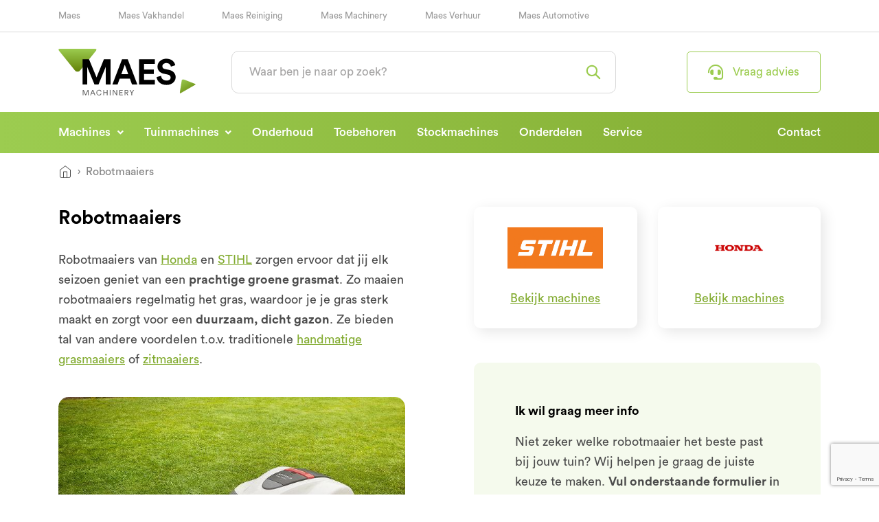

--- FILE ---
content_type: text/html; charset=UTF-8
request_url: https://www.maes-machinery.be/robotmaaiers
body_size: 52251
content:
<!DOCTYPE html>
<html lang="nl">
<head>
    <script>(function (w, d, s, l, i) {
            w[l] = w[l] || [];
            w[l].push({
                'gtm.start': new Date().getTime(), event: 'gtm.js'
            });
            var f                          = d.getElementsByTagName(s)[0],
                j = d.createElement(s), dl = l != 'dataLayer' ? '&l=' + l : '';
            j.async = true;
            j.src =
                'https://www.googletagmanager.com/gtm.js?id=' + i + dl;
            f.parentNode.insertBefore(j, f);
        })(window, document, 'script', 'dataLayer', 'GTM-KPVTGXL');

    </script>
    

<meta charset="utf-8">
<meta name="viewport" content="width=device-width, initial-scale=1, shrink-to-fit=no">
<meta name="robots" content="index, follow">
    <title>Robotmaaiers van Honda én STIHL | Maes Machinery</title>
    <meta name="description" content="Robotmaaiers van STIHL en Honda voor elke tuin. ✔️ De voordelen ✔️ Hoe maak je de juiste keuze? ✔️ Vermijd onnodige kosten. Contacteer ons!">


<meta property="og:url" content="https://www.maes-machinery.be/robotmaaiers"/>
<meta property="og:title" content="Robotmaaiers van Honda én STIHL | Maes Machinery"/>
<meta property="og:description" content="Robotmaaiers van STIHL en Honda voor elke tuin. ✔️ De voordelen ✔️ Hoe maak je de juiste keuze? ✔️ Vermijd onnodige kosten. Contacteer ons!"/>
<meta property="og:image" content="https://www.maes-machinery.be/storage/images/web/img-13-1691670130.jpg"/>

<meta name="twitter:card" content="summary"/>
<meta name="twitter:title" content="Robotmaaiers van Honda én STIHL | Maes Machinery"/>
<meta name="twitter:description" content="Robotmaaiers van STIHL en Honda voor elke tuin. ✔️ De voordelen ✔️ Hoe maak je de juiste keuze? ✔️ Vermijd onnodige kosten. Contacteer ons!"/>
<meta name="twitter:image" content="https://www.maes-machinery.be/storage/images/web/img-13-1691670130.jpg"/>




<meta name="sitemap:alternate" content="">
<meta name="sitemap:admin" content="https://www.maes-machinery.be/beheer/pagina/aanpassen/28">
<meta name="sitemap:lastmod" content="2023-08-18 15:58:56">
    
<link href="/css/app-packages.css?id=69107df0858ae7472954" rel="stylesheet">
<link href="/css/app.css?id=0f08de8280d7b631e775" rel="stylesheet">
<meta name="csrf-token" content="yrlOrSWGo9qCDFZjLeIQCsdqBrf9TWd5AeXnGSwm">
    </head>
<body>

<noscript>
        <iframe src="https://www.googletagmanager.com/ns.html?id=GTM-KPVTGXL" height="0" width="0"
                style="display:none;visibility:hidden"></iframe>
    </noscript>
    

<header class="position-absolute w-100">
    <section id="taskbar" class="d-lg-block d-none">
    <div class="container">
        <div class="site-navigation">
            <ul>
                                    <li><a href="https://www.maes-nv.be" class="hover-yellow">Maes</a></li>
                                    <li><a href="https://www.maes-vakhandel.be" class="hover-orange">Maes Vakhandel</a></li>
                                    <li><a href="https://www.maes-reiniging.be" class="hover-yellow-light">Maes Reiniging</a></li>
                                    <li><a href="https://www.maes-machinery.be" class="hover-green">Maes Machinery</a></li>
                                    <li><a href="https://www.maes-verhuur.be" class="hover-red">Maes Verhuur</a></li>
                                    <li><a href="https://www.maes-automotive.be" class="hover-blue">Maes Automotive</a></li>
                            </ul>
        </div>
    </div>
</section>
    <section id="navigation">
    <div class="container">
        <div class="navigation-top">
            <a href="/" class="navigation-brand">
                <img src="/images/logo.svg" alt="Logo ">
            </a>
            <button class="navigation-toggler navbar-toggler">
                <span class="navbar-toggler-icon"></span>
            </button>

            <div class="navigation-search">
                <form method="GET" action="https://www.maes-machinery.be/zoeken" class="form-search no-form-recaptcha">
                    <div class="input-group input-search input-search-navigation">
                        <input type="text" class="form-control" name="q" placeholder="Waar ben je naar op zoek?"
                               autocomplete="off">
                        <div class="input-group-append">
                            <button type="submit" class="input-group-btn">
                                <img src="/images/icon-search.svg" alt="Zoeken" class="icon-search">
                            </button>
                        </div>
                        <div class="autocomplete-container d-none" data-screen="desktop">
                        </div>
                    </div>
                </form>
            </div>

            <a href="https://www.maes-machinery.be/advies" class="btn btn-outline-primary btn-support ml-lg-auto"><i
                    class="fas fa-headset"></i> <span>Vraag advies</span></a>
        </div>
    </div>
    <div class="navigation-menu-wrapper">
        <div class="container">
            <div class="navigation-menu" id="navigation-menu">
                <div class="navigation-backdrop"></div>
                <div class="navigation-menu-content">
                    <div class="navigation-menu-title">
                        <p>Menu</p>
                        <button class="navigation-toggler"><i class="fas fa-times"></i></button>
                    </div>
                    <div class="navigation-menu-main">
                        <ul>

                            <li class="nav-item dropdown dropdown-head-link ">
                                <a class="nav-link dropdown-toggle" href="https://www.maes-machinery.be/machines">
                                    Machines
                                </a>
                                <div class="dropdown-menu" aria-labelledby="navbarDropdown">
                                                                            <a class="dropdown-item"
                                           href="https://www.maes-machinery.be/merken/avant">Avant</a>
                                                                            <a class="dropdown-item"
                                           href="https://www.maes-machinery.be/merken/weidemann">Weidemann</a>
                                                                            <a class="dropdown-item"
                                           href="https://www.maes-machinery.be/merken/leguan">Leguan</a>
                                                                            <a class="dropdown-item"
                                           href="https://www.maes-machinery.be/merken/polaris">Polaris</a>
                                                                            <a class="dropdown-item"
                                           href="https://www.maes-machinery.be/merken/farmtrac">Farmtrac</a>
                                                                        <div class="dropdown-divider"></div>
                                    <a class="dropdown-item"
                                           href="https://www.maes-machinery.be/merken">Alle merken</a>
                                </div>
                            </li>
                            <li class="nav-item dropdown dropdown-head-link ">
                                <a class="nav-link dropdown-toggle" href="https://www.maes-machinery.be/tuinmachines">
                                    Tuinmachines
                                </a>
                                <div class="dropdown-menu" aria-labelledby="navbarDropdown">
                                                                            <a class="dropdown-item"
                                           href="https://www.maes-machinery.be/tuinmachines/stihl">STIHL</a>
                                                                            <a class="dropdown-item"
                                           href="https://www.maes-machinery.be/tuinmachines/honda">Honda</a>
                                                                            <a class="dropdown-item"
                                           href="https://www.maes-machinery.be/tuinmachines/ego">EGO</a>
                                                                            <a class="dropdown-item"
                                           href="https://www.maes-machinery.be/tuinmachines/eliet">Eliet</a>
                                                                            <a class="dropdown-item" href="https://www.maes-machinery.be/robotmaaiers">Robotmaaiers</a>
                                </div>
                            </li>
                            <li class="nav-item ">
                                <a class="nav-link" href="https://www.maes-machinery.be/onderhoud">Onderhoud</a>
                            </li>
                            <li class="nav-item ">
                                <a class="nav-link" href="https://www.maes-machinery.be/toebehoren">Toebehoren</a>
                            </li>
                            <li class="nav-item ">
                                <a class="nav-link" href="https://www.maes-machinery.be/stock">Stockmachines</a>
                            </li>
                            <li class="nav-item ">
                                <a class="nav-link" href="https://www.maes-machinery.be/onderdelen">Onderdelen</a>
                            </li>
                            <li class="nav-item ">
                                <a class="nav-link" href="https://www.maes-machinery.be/service">Service</a>
                            </li>
                            <li class="nav-item ml-auto ">
                                <a class="nav-link" href="https://www.maes-machinery.be/contact">Contact</a>
                            </li>
                        </ul>
                    </div>
                    <div class="navigation-menu-sites">
                        <ul>
                                                            <li class="nav-item">
                                    <a href="https://www.maes-nv.be"
                                       class="nav-link hover-yellow">Maes</a>
                                </li>
                                                            <li class="nav-item">
                                    <a href="https://www.maes-vakhandel.be"
                                       class="nav-link hover-orange">Maes Vakhandel</a>
                                </li>
                                                            <li class="nav-item">
                                    <a href="https://www.maes-reiniging.be"
                                       class="nav-link hover-yellow-light">Maes Reiniging</a>
                                </li>
                                                            <li class="nav-item">
                                    <a href="https://www.maes-machinery.be"
                                       class="nav-link hover-green">Maes Machinery</a>
                                </li>
                                                            <li class="nav-item">
                                    <a href="https://www.maes-verhuur.be"
                                       class="nav-link hover-red">Maes Verhuur</a>
                                </li>
                                                            <li class="nav-item">
                                    <a href="https://www.maes-automotive.be"
                                       class="nav-link hover-blue">Maes Automotive</a>
                                </li>
                                                    </ul>
                    </div>
                </div>
            </div>
        </div>
    </div>
</section>
</header>

<div class="container-content">
        <div id="page-robotic-mowers" class="page">
        <section class="intro" id="intro">
            <div class="container pb-lg-8 pb-4">
                <nav aria-label="breadcrumb">
                    <ol class="breadcrumb">
                        <li class="breadcrumb-item"><a href="/"><span class="feather-icon feather-icon-home"></span></a>
                        </li>
                        <li class="breadcrumb-item active" aria-current="page">Robotmaaiers</li>
                    </ol>
                </nav>
                <div class="row row-padding-lg-10">
                    <div class="col-lg-6 col-12 pb-3 pb-lg-0">
                        <h1>Robotmaaiers</h1>
                        <div class="ck-text">
                            <p>Robotmaaiers van <a href="https://www.maes-machinery.be/tuinmachines/honda/robotmaaiers">Honda</a> en <a href="https://www.maes-machinery.be/tuinmachines/stihl/robotmaaiers">STIHL</a> zorgen ervoor dat jij elk seizoen geniet van een <strong>prachtige groene grasmat</strong>. Zo maaien robotmaaiers regelmatig het gras, waardoor je je gras sterk maakt en zorgt voor een <strong>duurzaam, dicht gazon</strong>. Ze bieden tal van andere voordelen t.o.v. traditionele <a href="https://www.maes-machinery.be/tuinmachines/honda/grasmaaiers">handmatige grasmaaiers</a> of <a href="https://www.maes-machinery.be/tuinmachines/stihl/zitmaaiers">zitmaaiers</a>.</p>
                        </div>
                        <div class="image rounded rounded-lg img-wrapper-cover scale-16by9 my-4">
                            <img srcset="https://www.maes-machinery.be/storage/images/lres/honda-robotmaaier-zomeractie-1691581001.jpeg 596w, https://www.maes-machinery.be/storage/images/web/honda-robotmaaier-zomeractie-1691581001.jpeg 672w"
                                 src="https://www.maes-machinery.be/storage/images/web/honda-robotmaaier-zomeractie-1691581001.jpeg"
                                 alt="">
                        </div>
                        <div class="ck-text">
                            <h3>Wat zijn de voordelen van een robotmaaier?</h3>
                            <p>Robotmaaiers bieden talloze voordelen voor grasliefhebbers die graag hun gazon perfect onderhouden zien, <strong>zonder er al te veel werk</strong> aan te hebben.</p><h4><strong>1. Tijdbesparing &amp; gemak</strong></h4><p>Een robotmaaier kan <strong>zelfstandig en efficiënt</strong> uw gazon maaien. Hierdoor <strong>bespaar je tijd én inspanning</strong>, die je bij handmatig maaien wel nodig hebt. Zo kunnen ze geprogrammeerde routes volgen of zich automatisch aanpassen aan gazontypes en weersomstandigheden.</p><h4><strong>2. Mulching&nbsp;</strong></h4><p>Een opmerkelijk voordeel, waarbij robotmaaiers gemaaid gras omzetten in <strong>fijne grassnippers</strong>. Snippers die zich verspreiden over het gazon en dienen als <strong>natuurlijke meststof én bescherming</strong>. Je gras is hierdoor <strong>groener, dichter én mooier</strong>!</p><h4><strong>3. Geluidsarm &amp; milieuvriendelijk&nbsp;</strong></h4><p>Robotmaaiers gaan <strong>opmerkelijk stiller te werk</strong> dan traditionele grasmaaiers. Zo vermijd je lawaai voor jezelf en je buren. Verder werken ze ook op accu’s, waardoor ze <strong>geen schadelijke stoffen produceren</strong>. Ze zijn dus ook nog eens beter voor het milieu!</p><p>Benieuwd naar de andere voordelen? <a href="/contact">Contacteer ons</a>!</p>
                        </div>
                    </div>
                    <div class="col-lg-6 col-12">
                        <div class="row mb-2">
                                                            <div class="col-md-6 col-12">
                                    <a href="https://www.maes-machinery.be/tuinmachines/stihl/robotmaaiers" class="card card-shadow rounded text-center mb-3">
                                        <div class="card-body p-lg-3">
                                            <div class="img-wrapper-contain card-logo">
                                                <img src="https://www.maes-machinery.be/storage/images/web/stihl-logo-1672154464.png"
                                                     alt="STIHL">
                                            </div>
                                        </div>
                                        <div class="card-footer pb-lg-3">
                                            <span class="card-link text-green">Bekijk machines</span>
                                        </div>
                                    </a>
                                </div>
                                                            <div class="col-md-6 col-12">
                                    <a href="https://www.maes-machinery.be/tuinmachines/honda/robotmaaiers" class="card card-shadow rounded text-center mb-3">
                                        <div class="card-body p-lg-3">
                                            <div class="img-wrapper-contain card-logo">
                                                <img src="https://www.maes-machinery.be/storage/images/web/hondalogo-1675493452.png"
                                                     alt="Honda">
                                            </div>
                                        </div>
                                        <div class="card-footer pb-lg-3">
                                            <span class="card-link text-green">Bekijk machines</span>
                                        </div>
                                    </a>
                                </div>
                                                    </div>
                        <div class="card card-body rounded bg-light p-3 p-lg-6">
                            <div class="ck-text mb-2">
                                <h4>Ik wil graag meer info</h4>
                                <p>Niet zeker welke robotmaaier het beste past bij jouw tuin? Wij helpen je graag de juiste keuze te maken. <strong>Vul onderstaande formulier i</strong>n en wij nemen contact met je op!</p>
                            </div>
                            <form method="POST" action="https://www.maes-machinery.be/robotmaaiers" id="form-robotmaaiers"
                                  enctype="application/x-www-form-urlencoded">
                                <input type="hidden" name="_token" value="yrlOrSWGo9qCDFZjLeIQCsdqBrf9TWd5AeXnGSwm">
    <div class="hidden d-none">
    <input type="email" name="email-hidden">
</div>
<input type="hidden" name="timestamp-hidden" value="1769100428">
<div class="form-row">
                        <div class="col-12 col-lg-12">
    <div id="form-element-47">
        <div class="form-group form-label-group">
                        <input type="text" name="name"
                   class="form-control  error-placement-parent "
                   id="name"
                                                                                                
                    placeholder="Naam"                    required value="">

                                    <label for="name">Naam</label>
                        </div>
    </div>
</div>
                                <div class="col-12 col-lg-12">
    <div id="form-element-48">
        <div class="form-group form-label-group">
                        <input type="email" name="email1"
                   class="form-control  error-placement-parent "
                   id="email1"
                                                                                                
                    placeholder="E-mailadres"                    required value="">

                                    <label for="email1">E-mailadres</label>
                        </div>
    </div>
</div>
                                <div class="col-12 col-lg-12">
    <div id="form-element-49">
        <div class="form-group form-label-group">
                        <input type="text" name="phone"
                   class="form-control  error-placement-parent "
                   id="phone"
                                                                                                
                    placeholder="Telefoonnummer"                     value="">

                                    <label for="phone">Telefoonnummer</label>
                        </div>
    </div>
</div>
                                <div class="col-12 col-lg-12">
    <div id="form-element-50">
        <div class="form-group form-label-group">
                        <input type="text" name="address"
                   class="form-control  error-placement-parent "
                   id="address"
                                                                                                
                    placeholder="Adres"                     value="">

                                    <label for="address">Adres</label>
                        </div>
    </div>
</div>
                                <div class="col-12 col-lg-12">
    <div id="form-element-51">
        <div class="form-group">
            <div class="" id="element_51">
                                    <h4>Grootte tuin (ongeveer)</h4>
                            </div>
        </div>
    </div>
</div>
                                <div class="col-12 col-lg-12">
    <div id="form-element-52">
        <div class="form-group form-label-group">
                        <input type="text" name="size_garden"
                   class="form-control  error-placement-parent "
                   id="size_garden"
                                                                                                
                    placeholder="Aantal m2"                     value="">

                                    <label for="size_garden">Aantal m2</label>
                        </div>
    </div>
</div>
                                <div class="col-12 col-lg-12">
    <div id="form-element-53">
        <div class="form-group form-label-group">
                        <textarea name="remarks" class="form-control error-placement-parent "
                      id="remarks" rows="6"
                       
                       placeholder="Eventuele opmerkingen"                 ></textarea>

                            <label for="remarks">Eventuele opmerkingen</label>
                    </div>
    </div>
</div>
            
    

            <div class="col-12">
            <div class="form-check form-group">
    <input class="form-check-input" type="checkbox" id="privacy" name="privacy" value="Akkoord" required >
    <label class="form-check-label" for="privacy">
        Je verklaart hiermee uitdrukkelijk dat je akkoord gaat met <a href="https://www.maes-machinery.be/algemene-voorwaarden" target="_blank">ons privacybeleid.</a>
    </label>
</div>
        </div>
    
            <div class="g-recaptcha" data-sitekey="6LdEXu4ZAAAAALP1VKSsLTJsQ8mHqjla_UebEvpj" data-callback="reCaptchaOnSubmitCallback" data-size="invisible"></div>
    </div>

                                <button class="btn btn-block btn-primary"
                                        type="submit">Formulier versturen</button>
                            </form>
                        </div>
                    </div>
                </div>
            </div>
        </section>
        <section class="working-method" id="working-method">
            <div class="container pb-lg-12 pb-6">
                <div class="row row-padding-lg-10">
                    <div class="col-md-6 col-12 pb-3 pb-lg-0" data-aos="fade-up" data-aos-duration="400"
                         data-aos-once="true">
                        <div class="image rounded rounded-lg img-wrapper-cover scale-1by1">
                            <img srcset="https://www.maes-machinery.be/storage/images/lres/img-19-1692008166.jpg 547w, https://www.maes-machinery.be/storage/images/web/img-19-1692008166.jpg 774w, https://www.maes-machinery.be/storage/images/hres/img-19-1692008166.jpg 1224w"
                                 src="https://www.maes-machinery.be/storage/images/web/img-19-1692008166.jpg"
                                 alt="">
                        </div>
                    </div>
                    <div class="col-md-6 col-12" data-aos="fade-up" data-aos-duration="400" data-aos-delay="100"
                         data-aos-once="true">
                        <div class="ck-text">
                            <h3>Hoe gaan we te werk?</h3>
                            <p>De keuze voor de juiste robotmaaiers is niet evident, het vereist <strong>expertise</strong> en <strong>oog voor de juiste kenmerken</strong>. Kies daarom meteen de gepaste robotmaaier en <strong>vermijd overbodige kosten</strong>.&nbsp;</p><p>De <strong>grootte van je tuin</strong> is één van de belangrijkste criteria bij de keuze van een robotmaaier. Zo bepaalt de grootte van je tuin de sterkte van de accu. Heb je een grote of kleine tuin? Dat heeft dan weer invloed op je keuze voor een <strong>autonome of semi-autonome</strong> robotmaaier.&nbsp;</p><p>Daarnaast is ook de<strong> inrichting van je tuin</strong> van belang. Obstakels, hellingsgraad of dikke beplanting? Zorg ervoor dat je een robotmaaier kiest met de juiste software om hier rekening mee te houden.</p><p>Bepaald je graag zelf het af te leggen <strong>traject</strong> of <strong>bedien</strong> je hem graag met een app? Ook dat kan met het juiste model.&nbsp;</p><p>Wij helpen je graag de gepaste keuze te maken. <a href="/contact">Contacteer ons</a>!</p>
                        </div>
                    </div>
                </div>
            </div>
        </section>
                    <div id="product-banner" class="bg-image"
                 style="background-image: url(https://www.maes-machinery.be/storage/images/hres/stihl-2-1674806754.jpg)"></div>
                <section id="bestsellers" class="bestsellers">
            <div class="container py-lg-12 py-6">
                <h2>Onze bestsellers</h2>
                <div class="products-list">
                    <div class="row row-padding-4">
                                                    <div class="col-lg-4 col-md-6 col-12 pb-4">
                                <a href="https://www.maes-machinery.be/tuinmachines/stihl/robotmaaiers/imow-7-evo"
           class="card product">
            <div class="card-img">
                <div class="image scale-3by2 img-wrapper-contain">
                    <img srcset="https://www.maes-machinery.be/storage/images/lres/img-4-1691669041.jpg 547w, https://www.maes-machinery.be/storage/images/web/img-4-1691669041.jpg 774w, https://www.maes-machinery.be/storage/images/hres/img-4-1691669041.jpg 1224w" src="https://www.maes-machinery.be/storage/images/web/img-4-1691669041.jpg"
                         alt="">
                </div>
            </div>
            <div class="card-body product-content">
                <h3>IMOW® 7 EVO</h3>
                <ul class="product-specs">
                                                                                                                                                                                                                                                                                                                    </ul>
            </div>
        </a>
                                </div>
                                                    <div class="col-lg-4 col-md-6 col-12 pb-4">
                                <a href="https://www.maes-machinery.be/tuinmachines/honda/robotmaaiers/miimo-3000"
           class="card product">
            <div class="card-img">
                <div class="image scale-3by2 img-wrapper-contain">
                    <img srcset="https://www.maes-machinery.be/storage/images/lres/honda-1-1677852251.png 596w, https://www.maes-machinery.be/storage/images/web/honda-1-1677852251.png 843w, https://www.maes-machinery.be/storage/images/hres/honda-1-1677852251.png 1296w" src="https://www.maes-machinery.be/storage/images/web/honda-1-1677852251.png"
                         alt="">
                </div>
            </div>
            <div class="card-body product-content">
                <h3>MIIMO 3000</h3>
                <ul class="product-specs">
                                                                                                                                                                                                                                                                                                                    </ul>
            </div>
        </a>
                                </div>
                                                    <div class="col-lg-4 col-md-6 col-12 pb-4">
                                <a href="https://www.maes-machinery.be/tuinmachines/honda/robotmaaiers/miimo-3000-live"
           class="card product">
            <div class="card-img">
                <div class="image scale-3by2 img-wrapper-contain">
                    <img srcset="https://www.maes-machinery.be/storage/images/lres/honda-1-1677852457.png 596w, https://www.maes-machinery.be/storage/images/web/honda-1-1677852457.png 843w, https://www.maes-machinery.be/storage/images/hres/honda-1-1677852457.png 1296w" src="https://www.maes-machinery.be/storage/images/web/honda-1-1677852457.png"
                         alt="">
                </div>
            </div>
            <div class="card-body product-content">
                <h3>MIIMO 3000 LIVE</h3>
                <ul class="product-specs">
                                                                                                                                                                                                                                                                                                                    </ul>
            </div>
        </a>
                                </div>
                                                    <div class="col-lg-4 col-md-6 col-12 pb-4">
                                <a href="https://www.maes-machinery.be/tuinmachines/honda/robotmaaiers/miimo-310"
           class="card product">
            <div class="card-img">
                <div class="image scale-3by2 img-wrapper-contain">
                    <img srcset="https://www.maes-machinery.be/storage/images/lres/honda-1-1677851836.png 596w, https://www.maes-machinery.be/storage/images/web/honda-1-1677851836.png 843w, https://www.maes-machinery.be/storage/images/hres/honda-1-1677851836.png 1296w" src="https://www.maes-machinery.be/storage/images/web/honda-1-1677851836.png"
                         alt="">
                </div>
            </div>
            <div class="card-body product-content">
                <h3>MIIMO 310</h3>
                <ul class="product-specs">
                                                                                                                                                                                                                                                                                                                    </ul>
            </div>
        </a>
                                </div>
                                                    <div class="col-lg-4 col-md-6 col-12 pb-4">
                                <a href="https://www.maes-machinery.be/tuinmachines/honda/robotmaaiers/miimo-520"
           class="card product">
            <div class="card-img">
                <div class="image scale-3by2 img-wrapper-contain">
                    <img srcset="https://www.maes-machinery.be/storage/images/lres/honda-1-1677852109.png 596w, https://www.maes-machinery.be/storage/images/web/honda-1-1677852109.png 843w, https://www.maes-machinery.be/storage/images/hres/honda-1-1677852109.png 1296w" src="https://www.maes-machinery.be/storage/images/web/honda-1-1677852109.png"
                         alt="">
                </div>
            </div>
            <div class="card-body product-content">
                <h3>MIIMO 520</h3>
                <ul class="product-specs">
                                                                                                                                                                                                                                                                                                                    </ul>
            </div>
        </a>
                                </div>
                                                    <div class="col-lg-4 col-md-6 col-12 pb-4">
                                <a href="https://www.maes-machinery.be/tuinmachines/honda/robotmaaiers/miimo-hrm-70"
           class="card product">
            <div class="card-img">
                <div class="image scale-3by2 img-wrapper-contain">
                    <img srcset="https://www.maes-machinery.be/storage/images/lres/honda-1-1677850424.png 596w, https://www.maes-machinery.be/storage/images/web/honda-1-1677850424.png 843w, https://www.maes-machinery.be/storage/images/hres/honda-1-1677850424.png 1296w" src="https://www.maes-machinery.be/storage/images/web/honda-1-1677850424.png"
                         alt="">
                </div>
            </div>
            <div class="card-body product-content">
                <h3>MIIMO HRM 70</h3>
                <ul class="product-specs">
                                                                                                                                                                                                                                                                                                                    </ul>
            </div>
        </a>
                                </div>
                                                    <div class="col-lg-4 col-md-6 col-12 pb-4">
                                <a href="https://www.maes-machinery.be/tuinmachines/honda/robotmaaiers/miimo-hrm-40"
           class="card product">
            <div class="card-img">
                <div class="image scale-3by2 img-wrapper-contain">
                    <img srcset="https://www.maes-machinery.be/storage/images/lres/c4-r-1675497412.png 596w, https://www.maes-machinery.be/storage/images/web/c4-r-1675497412.png 843w, https://www.maes-machinery.be/storage/images/hres/c4-r-1675497412.png 1296w" src="https://www.maes-machinery.be/storage/images/web/c4-r-1675497412.png"
                         alt="">
                </div>
            </div>
            <div class="card-body product-content">
                <h3>Miimo HRM 40</h3>
                <ul class="product-specs">
                                                                                                                                                                                                                                                                                                                    </ul>
            </div>
        </a>
                                </div>
                                                    <div class="col-lg-4 col-md-6 col-12 pb-4">
                                <a href="https://www.maes-machinery.be/tuinmachines/honda/robotmaaiers/miimo-hrm-40-live"
           class="card product">
            <div class="card-img">
                <div class="image scale-3by2 img-wrapper-contain">
                    <img srcset="https://www.maes-machinery.be/storage/images/lres/c4-r-1675497412.png 596w, https://www.maes-machinery.be/storage/images/web/c4-r-1675497412.png 843w, https://www.maes-machinery.be/storage/images/hres/c4-r-1675497412.png 1296w" src="https://www.maes-machinery.be/storage/images/web/c4-r-1675497412.png"
                         alt="">
                </div>
            </div>
            <div class="card-body product-content">
                <h3>Miimo HRM 40 Live</h3>
                <ul class="product-specs">
                                                                                                                                                                                                                                                                                                                    </ul>
            </div>
        </a>
                                </div>
                                                    <div class="col-lg-4 col-md-6 col-12 pb-4">
                                <a href="https://www.maes-machinery.be/tuinmachines/stihl/robotmaaiers/rmi-422"
           class="card product">
            <div class="card-img">
                <div class="image scale-3by2 img-wrapper-contain">
                    <img srcset="https://www.maes-machinery.be/storage/images/lres/stihl-1-1674806748.jpg 537w, https://www.maes-machinery.be/storage/images/web/stihl-1-1674806748.jpg 710w" src="https://www.maes-machinery.be/storage/images/web/stihl-1-1674806748.jpg"
                         alt="">
                </div>
            </div>
            <div class="card-body product-content">
                <h3>RMI 422</h3>
                <ul class="product-specs">
                                                                                                                                                                                                                                                                                                                    </ul>
            </div>
        </a>
                                </div>
                                                    <div class="col-lg-4 col-md-6 col-12 pb-4">
                                <a href="https://www.maes-machinery.be/tuinmachines/stihl/robotmaaiers/rmi-422-p"
           class="card product">
            <div class="card-img">
                <div class="image scale-3by2 img-wrapper-contain">
                    <img srcset="https://www.maes-machinery.be/storage/images/lres/stihl-1-1674806748.jpg 537w, https://www.maes-machinery.be/storage/images/web/stihl-1-1674806748.jpg 710w" src="https://www.maes-machinery.be/storage/images/web/stihl-1-1674806748.jpg"
                         alt="">
                </div>
            </div>
            <div class="card-body product-content">
                <h3>RMI 422 P</h3>
                <ul class="product-specs">
                                                                                                                                                                                                                                                                                                                    </ul>
            </div>
        </a>
                                </div>
                                                    <div class="col-lg-4 col-md-6 col-12 pb-4">
                                <a href="https://www.maes-machinery.be/tuinmachines/stihl/robotmaaiers/rmi-522-c"
           class="card product">
            <div class="card-img">
                <div class="image scale-3by2 img-wrapper-contain">
                    <img srcset="https://www.maes-machinery.be/storage/images/lres/stihl-1-1674806092.jpg 547w, https://www.maes-machinery.be/storage/images/web/stihl-1-1674806092.jpg 710w" src="https://www.maes-machinery.be/storage/images/web/stihl-1-1674806092.jpg"
                         alt="">
                </div>
            </div>
            <div class="card-body product-content">
                <h3>RMI 522 C</h3>
                <ul class="product-specs">
                                                                                                                                                                                                                                                                                                                    </ul>
            </div>
        </a>
                                </div>
                                                    <div class="col-lg-4 col-md-6 col-12 pb-4">
                                <a href="https://www.maes-machinery.be/tuinmachines/stihl/robotmaaiers/rmi-632-p"
           class="card product">
            <div class="card-img">
                <div class="image scale-3by2 img-wrapper-contain">
                    <img srcset="https://www.maes-machinery.be/storage/images/lres/stihl-1-1674660632.jpg 537w, https://www.maes-machinery.be/storage/images/web/stihl-1-1674660632.jpg 710w" src="https://www.maes-machinery.be/storage/images/web/stihl-1-1674660632.jpg"
                         alt="">
                </div>
            </div>
            <div class="card-body product-content">
                <h3>RMI 632 P</h3>
                <ul class="product-specs">
                                                                                                                                                                                                                                                                                                                    </ul>
            </div>
        </a>
                                </div>
                                                <nav>
        <ul class="pagination">
            
                            <li class="page-item disabled" aria-disabled="true" aria-label="&laquo; Vorige">
                    <span class="page-link" aria-hidden="true">&lsaquo;</span>
                </li>
            
            
                            
                
                
                                                                                        <li class="page-item active" aria-current="page"><span class="page-link">1</span></li>
                                                                                                <li class="page-item"><a class="page-link" href="https://www.maes-machinery.be/robotmaaiers?page=2">2</a></li>
                                                                        
            
                            <li class="page-item">
                    <a class="page-link" href="https://www.maes-machinery.be/robotmaaiers?page=2" rel="next" aria-label="Volgende &raquo;">&rsaquo;</a>
                </li>
                    </ul>
    </nav>

                    </div>
                </div>
            </div>
        </section>
    </div>

</div>

<footer>
    <footer class="footer" id="footer">
    <section id="footer-body">
        <div class="container py-lg-8 py-4">
            <div class="row row-padding-6">
                <div class="col-lg-3 col-12">
                    <div class="logo img-wrapper-contain">
                        <img src="/images/logo.svg" alt="Logo ">
                    </div>
                </div>
                <div class="col-lg-3 col-md-4 col-12">
                    <div class="sites mt-lg-0 mt-2">
                        <h4>Onze merken</h4>
                                                                                                                                        <p><a href="https://www.maes-vakhandel.be" class="hover-orange">Maes Vakhandel</a></p>
                                                                                                                <p><a href="https://www.maes-reiniging.be" class="hover-yellow-light">Maes Reiniging</a></p>
                                                                                                                <p><a href="https://www.maes-machinery.be" class="hover-green">Maes Machinery</a></p>
                                                                                                                <p><a href="https://www.maes-verhuur.be" class="hover-red">Maes Verhuur</a></p>
                                                                                                                <p><a href="https://www.maes-automotive.be" class="hover-blue">Maes Automotive</a></p>
                                                                        </div>
                </div>
                <div class="col-lg-3 col-md-4 col-12">
                    <div class="adres mt-lg-0 mt-2">
                        <h4>Bedrijfsgegevens</h4>
                        <p>Maatschappelijke zetel:</p>
                        <a href="https://www.google.be/maps/place/Turnhoutsebaan+212,+B-2460+Kasterlee" target="_blank">
                            <p>Turnhoutsebaan 212</p>
                            <p>B-2460 Kasterlee</p>
                        </a>
                        <p>BTW: BE 0436 101 508</p>
                    </div>
                </div>
                <div class="col-lg-3 col-md-4 col-12">
                    <div class="contact mt-lg-0 mt-2">
                        <h4>Contacteer ons</h4>
                        <p><a href="https://www.maes-machinery.be/contact">Contactgegevens</a></p>
                        <p><a href="https://www.maes-machinery.be/contact">Openingsuren</a></p>
                        <p><a href="https://www.maes-machinery.be/contact">Informatie aanvragen</a></p>
                    </div>
                </div>
            </div>
        </div>
    </section>
    <section id="footer-copyright">
        <div class="container">
            <div class="copyright-content">
                <ul class="copyright-nav copyright-left">
                    <li class="copyright-item"><p>&copy; 2026 Maes Machinery</p></li>
                    <li class="copyright-item"><p><a href="https://www.maes-machinery.be/algemene-voorwaarden">Algemene voorwaarden</a></p></li>
                </ul>
                <ul class="copyright-nav copyright-right">
                    <li class="copyright-item"><a href="https://www.maes-media.be"
                                                  target="_blank">Website door MaesMedia</a></li>
                </ul>
            </div>
        </div>
    </section>
</footer>
</footer>

<div class="toast-wrapper" aria-live="polite" aria-atomic="true">
    
    
    </div>


<script src="/js/app-packages.js?id=e1eec36550b77f762fa4"></script>
<script src="/js/app.js?id=2f8c50e147bcc2b21d9f"></script>

<script>
    const cookie_consent_translations = {
        nl : {"consent_modal":{"title":"Wij gebruiken cookies","welcome":"Welkom bij Maes Machinery.","we_use_cookies":"Wij gebruiken cookies op onze site.","read_more":"Lees hierover meer in onze ","statement":"Cookie Statement","manage_settings":"Beheer mijn voorkeuren","my_settings":"Mijn cookie-instellingen","primary_btn":"Ik ga akkoord met alle cookies","secondary_btn":"Enkel noodzakelijke cookies"},"settings_modal":{"title":"Mijn cookie-instellingen","save_settings":"Opslaan","accept_all":"Ik ga akkoord met alle cookies","close":"Sluiten"},"required":"Noodzakelijke cookies","analytical":"Analytische cookies","advertising":"Advertentiecookies","more_information":"Meer informatie"}
    }
</script>
<script src="/js/shared/cookie-consent.js?id=7a0b0e2b5cd738f54012"></script>
        <script>

    
    $(function () {
        $('#form-robotmaaiers').validate({
            errorPlacement: function errorPlacement(error, element) {
                if (element.hasClass('error-placement-parent')) {
                    element.parent().before(error);
                } else {
                    element.before(error);
                }
            },

                        messages: {
                privacy: {
                    required: 'Je moet akkoord gaan met ons privacybeleid'
                },
                            }
        });
    });
</script>

<script src="https://www.google.com/recaptcha/api.js?onload=reCaptchaOnLoadCallback&render=explicit" async defer></script>
    <script>
        // Google reCaptcha validation
        $('form:not(.no-form-recaptcha)').each(function(index, el){

            $(el).on('submit', function (event) {
                var $form = $(this);
                const recaptcha_index = $form.find('.g-recaptcha').attr('data-tabindex');

                if (!$form.hasClass('recaptcha-success')) {
                    event.preventDefault();

                    if ($form.valid()) {
                        $form.addClass('recaptcha-checking');
                        grecaptcha.execute(recaptcha_index);
                    }
                }
            });
        });

        function reCaptchaOnLoadCallback() {
            $('.g-recaptcha').each(function (index, el) {
                $(el).attr('data-tabindex', index);

                grecaptcha.render(el, {
                    'sitekey': $(el).attr('data-sitekey'),
                    'tabindex': index,
                    'callback': $(el).attr('data-callback'),
                });
            });
        }

        function reCaptchaOnSubmitCallback() {
            const $form = $('.recaptcha-checking');

            $form.removeClass('recaptcha-checking');
            $form.addClass('recaptcha-success');

            $form.submit();
        }
    </script>

<script>
    class MasterHandler {
        current_xhr
        $input_search_input

        constructor() {
            this.current_xhr = null;
            this.$input_search_input = $('.input-search input');

            this.initAOS();
            this.initListeners();
        }

        initAOS() {
            AOS.init();
        }

        initListeners() {
            const self = this;

            $('.navigation-toggler').on('click', function () {
                if ($(window).width() <= 992) {
                    $('#navigation-menu').toggleClass('collapsed');
                }
            });

            self.$input_search_input.on('keyup', function () {
                self.current_xhr && self.current_xhr.readyState !== 4 && self.current_xhr.abort();

                let query = $(this).val();

                self.searchAutocomplete(query);
            });

            $(document).on('focusout', self.$input_search_input, function (event) {
                var target = $(event.target);
                if (target.closest('.input-search-navigation input').length === 0 && target.closest('.autocomplete-container').length === 0) {
                    $('.autocomplete-container').first().addClass('d-none');
                }
            });

            $(document).on('focusin', self.$input_search_input, function (event) {
                var target = $(event.target);
                if (target.closest('.input-search-navigation input').length > 0 || target.closest('.autocomplete-container').length > 0) {
                    $('.autocomplete-container').first().removeClass('d-none');
                }
            });

            $(document).on('click', '.autocomplete-category-item, .autocomplete-product-item', function () {
                $('.autocomplete-container').addClass('d-none');
            });

            $(document).on('click', function (event) {
                var target = $(event.target);
                if (target.closest('.input-search-navigation input').length === 0 && target.closest('.autocomplete-container').length === 0) {
                    $('.autocomplete-container').addClass('d-none');
                }
            });
        }

        searchAutocomplete(query) {
            const self = this;

            if(query.length >= 3){
                self.current_xhr = $.ajax({
                    url: 'https://www.maes-machinery.be/ajax/search/autocomplete',
                    method: 'POST',
                    data: {
                        _token: 'yrlOrSWGo9qCDFZjLeIQCsdqBrf9TWd5AeXnGSwm',
                        search_string: query
                    },
                    success: function (data) {
                        $('.autocomplete-container').first().html(data.html);
                    }
                });
            } else{
                $('.autocomplete-container').first().html('');
            }
        }
    }

    $(document).ready(function () {
        new MasterHandler();
    });
</script>

</body>
</html>


--- FILE ---
content_type: text/html; charset=utf-8
request_url: https://www.google.com/recaptcha/api2/anchor?ar=1&k=6LdEXu4ZAAAAALP1VKSsLTJsQ8mHqjla_UebEvpj&co=aHR0cHM6Ly93d3cubWFlcy1tYWNoaW5lcnkuYmU6NDQz&hl=en&v=PoyoqOPhxBO7pBk68S4YbpHZ&size=invisible&anchor-ms=80000&execute-ms=30000&cb=8u3a7dna8hef
body_size: 49200
content:
<!DOCTYPE HTML><html dir="ltr" lang="en"><head><meta http-equiv="Content-Type" content="text/html; charset=UTF-8">
<meta http-equiv="X-UA-Compatible" content="IE=edge">
<title>reCAPTCHA</title>
<style type="text/css">
/* cyrillic-ext */
@font-face {
  font-family: 'Roboto';
  font-style: normal;
  font-weight: 400;
  font-stretch: 100%;
  src: url(//fonts.gstatic.com/s/roboto/v48/KFO7CnqEu92Fr1ME7kSn66aGLdTylUAMa3GUBHMdazTgWw.woff2) format('woff2');
  unicode-range: U+0460-052F, U+1C80-1C8A, U+20B4, U+2DE0-2DFF, U+A640-A69F, U+FE2E-FE2F;
}
/* cyrillic */
@font-face {
  font-family: 'Roboto';
  font-style: normal;
  font-weight: 400;
  font-stretch: 100%;
  src: url(//fonts.gstatic.com/s/roboto/v48/KFO7CnqEu92Fr1ME7kSn66aGLdTylUAMa3iUBHMdazTgWw.woff2) format('woff2');
  unicode-range: U+0301, U+0400-045F, U+0490-0491, U+04B0-04B1, U+2116;
}
/* greek-ext */
@font-face {
  font-family: 'Roboto';
  font-style: normal;
  font-weight: 400;
  font-stretch: 100%;
  src: url(//fonts.gstatic.com/s/roboto/v48/KFO7CnqEu92Fr1ME7kSn66aGLdTylUAMa3CUBHMdazTgWw.woff2) format('woff2');
  unicode-range: U+1F00-1FFF;
}
/* greek */
@font-face {
  font-family: 'Roboto';
  font-style: normal;
  font-weight: 400;
  font-stretch: 100%;
  src: url(//fonts.gstatic.com/s/roboto/v48/KFO7CnqEu92Fr1ME7kSn66aGLdTylUAMa3-UBHMdazTgWw.woff2) format('woff2');
  unicode-range: U+0370-0377, U+037A-037F, U+0384-038A, U+038C, U+038E-03A1, U+03A3-03FF;
}
/* math */
@font-face {
  font-family: 'Roboto';
  font-style: normal;
  font-weight: 400;
  font-stretch: 100%;
  src: url(//fonts.gstatic.com/s/roboto/v48/KFO7CnqEu92Fr1ME7kSn66aGLdTylUAMawCUBHMdazTgWw.woff2) format('woff2');
  unicode-range: U+0302-0303, U+0305, U+0307-0308, U+0310, U+0312, U+0315, U+031A, U+0326-0327, U+032C, U+032F-0330, U+0332-0333, U+0338, U+033A, U+0346, U+034D, U+0391-03A1, U+03A3-03A9, U+03B1-03C9, U+03D1, U+03D5-03D6, U+03F0-03F1, U+03F4-03F5, U+2016-2017, U+2034-2038, U+203C, U+2040, U+2043, U+2047, U+2050, U+2057, U+205F, U+2070-2071, U+2074-208E, U+2090-209C, U+20D0-20DC, U+20E1, U+20E5-20EF, U+2100-2112, U+2114-2115, U+2117-2121, U+2123-214F, U+2190, U+2192, U+2194-21AE, U+21B0-21E5, U+21F1-21F2, U+21F4-2211, U+2213-2214, U+2216-22FF, U+2308-230B, U+2310, U+2319, U+231C-2321, U+2336-237A, U+237C, U+2395, U+239B-23B7, U+23D0, U+23DC-23E1, U+2474-2475, U+25AF, U+25B3, U+25B7, U+25BD, U+25C1, U+25CA, U+25CC, U+25FB, U+266D-266F, U+27C0-27FF, U+2900-2AFF, U+2B0E-2B11, U+2B30-2B4C, U+2BFE, U+3030, U+FF5B, U+FF5D, U+1D400-1D7FF, U+1EE00-1EEFF;
}
/* symbols */
@font-face {
  font-family: 'Roboto';
  font-style: normal;
  font-weight: 400;
  font-stretch: 100%;
  src: url(//fonts.gstatic.com/s/roboto/v48/KFO7CnqEu92Fr1ME7kSn66aGLdTylUAMaxKUBHMdazTgWw.woff2) format('woff2');
  unicode-range: U+0001-000C, U+000E-001F, U+007F-009F, U+20DD-20E0, U+20E2-20E4, U+2150-218F, U+2190, U+2192, U+2194-2199, U+21AF, U+21E6-21F0, U+21F3, U+2218-2219, U+2299, U+22C4-22C6, U+2300-243F, U+2440-244A, U+2460-24FF, U+25A0-27BF, U+2800-28FF, U+2921-2922, U+2981, U+29BF, U+29EB, U+2B00-2BFF, U+4DC0-4DFF, U+FFF9-FFFB, U+10140-1018E, U+10190-1019C, U+101A0, U+101D0-101FD, U+102E0-102FB, U+10E60-10E7E, U+1D2C0-1D2D3, U+1D2E0-1D37F, U+1F000-1F0FF, U+1F100-1F1AD, U+1F1E6-1F1FF, U+1F30D-1F30F, U+1F315, U+1F31C, U+1F31E, U+1F320-1F32C, U+1F336, U+1F378, U+1F37D, U+1F382, U+1F393-1F39F, U+1F3A7-1F3A8, U+1F3AC-1F3AF, U+1F3C2, U+1F3C4-1F3C6, U+1F3CA-1F3CE, U+1F3D4-1F3E0, U+1F3ED, U+1F3F1-1F3F3, U+1F3F5-1F3F7, U+1F408, U+1F415, U+1F41F, U+1F426, U+1F43F, U+1F441-1F442, U+1F444, U+1F446-1F449, U+1F44C-1F44E, U+1F453, U+1F46A, U+1F47D, U+1F4A3, U+1F4B0, U+1F4B3, U+1F4B9, U+1F4BB, U+1F4BF, U+1F4C8-1F4CB, U+1F4D6, U+1F4DA, U+1F4DF, U+1F4E3-1F4E6, U+1F4EA-1F4ED, U+1F4F7, U+1F4F9-1F4FB, U+1F4FD-1F4FE, U+1F503, U+1F507-1F50B, U+1F50D, U+1F512-1F513, U+1F53E-1F54A, U+1F54F-1F5FA, U+1F610, U+1F650-1F67F, U+1F687, U+1F68D, U+1F691, U+1F694, U+1F698, U+1F6AD, U+1F6B2, U+1F6B9-1F6BA, U+1F6BC, U+1F6C6-1F6CF, U+1F6D3-1F6D7, U+1F6E0-1F6EA, U+1F6F0-1F6F3, U+1F6F7-1F6FC, U+1F700-1F7FF, U+1F800-1F80B, U+1F810-1F847, U+1F850-1F859, U+1F860-1F887, U+1F890-1F8AD, U+1F8B0-1F8BB, U+1F8C0-1F8C1, U+1F900-1F90B, U+1F93B, U+1F946, U+1F984, U+1F996, U+1F9E9, U+1FA00-1FA6F, U+1FA70-1FA7C, U+1FA80-1FA89, U+1FA8F-1FAC6, U+1FACE-1FADC, U+1FADF-1FAE9, U+1FAF0-1FAF8, U+1FB00-1FBFF;
}
/* vietnamese */
@font-face {
  font-family: 'Roboto';
  font-style: normal;
  font-weight: 400;
  font-stretch: 100%;
  src: url(//fonts.gstatic.com/s/roboto/v48/KFO7CnqEu92Fr1ME7kSn66aGLdTylUAMa3OUBHMdazTgWw.woff2) format('woff2');
  unicode-range: U+0102-0103, U+0110-0111, U+0128-0129, U+0168-0169, U+01A0-01A1, U+01AF-01B0, U+0300-0301, U+0303-0304, U+0308-0309, U+0323, U+0329, U+1EA0-1EF9, U+20AB;
}
/* latin-ext */
@font-face {
  font-family: 'Roboto';
  font-style: normal;
  font-weight: 400;
  font-stretch: 100%;
  src: url(//fonts.gstatic.com/s/roboto/v48/KFO7CnqEu92Fr1ME7kSn66aGLdTylUAMa3KUBHMdazTgWw.woff2) format('woff2');
  unicode-range: U+0100-02BA, U+02BD-02C5, U+02C7-02CC, U+02CE-02D7, U+02DD-02FF, U+0304, U+0308, U+0329, U+1D00-1DBF, U+1E00-1E9F, U+1EF2-1EFF, U+2020, U+20A0-20AB, U+20AD-20C0, U+2113, U+2C60-2C7F, U+A720-A7FF;
}
/* latin */
@font-face {
  font-family: 'Roboto';
  font-style: normal;
  font-weight: 400;
  font-stretch: 100%;
  src: url(//fonts.gstatic.com/s/roboto/v48/KFO7CnqEu92Fr1ME7kSn66aGLdTylUAMa3yUBHMdazQ.woff2) format('woff2');
  unicode-range: U+0000-00FF, U+0131, U+0152-0153, U+02BB-02BC, U+02C6, U+02DA, U+02DC, U+0304, U+0308, U+0329, U+2000-206F, U+20AC, U+2122, U+2191, U+2193, U+2212, U+2215, U+FEFF, U+FFFD;
}
/* cyrillic-ext */
@font-face {
  font-family: 'Roboto';
  font-style: normal;
  font-weight: 500;
  font-stretch: 100%;
  src: url(//fonts.gstatic.com/s/roboto/v48/KFO7CnqEu92Fr1ME7kSn66aGLdTylUAMa3GUBHMdazTgWw.woff2) format('woff2');
  unicode-range: U+0460-052F, U+1C80-1C8A, U+20B4, U+2DE0-2DFF, U+A640-A69F, U+FE2E-FE2F;
}
/* cyrillic */
@font-face {
  font-family: 'Roboto';
  font-style: normal;
  font-weight: 500;
  font-stretch: 100%;
  src: url(//fonts.gstatic.com/s/roboto/v48/KFO7CnqEu92Fr1ME7kSn66aGLdTylUAMa3iUBHMdazTgWw.woff2) format('woff2');
  unicode-range: U+0301, U+0400-045F, U+0490-0491, U+04B0-04B1, U+2116;
}
/* greek-ext */
@font-face {
  font-family: 'Roboto';
  font-style: normal;
  font-weight: 500;
  font-stretch: 100%;
  src: url(//fonts.gstatic.com/s/roboto/v48/KFO7CnqEu92Fr1ME7kSn66aGLdTylUAMa3CUBHMdazTgWw.woff2) format('woff2');
  unicode-range: U+1F00-1FFF;
}
/* greek */
@font-face {
  font-family: 'Roboto';
  font-style: normal;
  font-weight: 500;
  font-stretch: 100%;
  src: url(//fonts.gstatic.com/s/roboto/v48/KFO7CnqEu92Fr1ME7kSn66aGLdTylUAMa3-UBHMdazTgWw.woff2) format('woff2');
  unicode-range: U+0370-0377, U+037A-037F, U+0384-038A, U+038C, U+038E-03A1, U+03A3-03FF;
}
/* math */
@font-face {
  font-family: 'Roboto';
  font-style: normal;
  font-weight: 500;
  font-stretch: 100%;
  src: url(//fonts.gstatic.com/s/roboto/v48/KFO7CnqEu92Fr1ME7kSn66aGLdTylUAMawCUBHMdazTgWw.woff2) format('woff2');
  unicode-range: U+0302-0303, U+0305, U+0307-0308, U+0310, U+0312, U+0315, U+031A, U+0326-0327, U+032C, U+032F-0330, U+0332-0333, U+0338, U+033A, U+0346, U+034D, U+0391-03A1, U+03A3-03A9, U+03B1-03C9, U+03D1, U+03D5-03D6, U+03F0-03F1, U+03F4-03F5, U+2016-2017, U+2034-2038, U+203C, U+2040, U+2043, U+2047, U+2050, U+2057, U+205F, U+2070-2071, U+2074-208E, U+2090-209C, U+20D0-20DC, U+20E1, U+20E5-20EF, U+2100-2112, U+2114-2115, U+2117-2121, U+2123-214F, U+2190, U+2192, U+2194-21AE, U+21B0-21E5, U+21F1-21F2, U+21F4-2211, U+2213-2214, U+2216-22FF, U+2308-230B, U+2310, U+2319, U+231C-2321, U+2336-237A, U+237C, U+2395, U+239B-23B7, U+23D0, U+23DC-23E1, U+2474-2475, U+25AF, U+25B3, U+25B7, U+25BD, U+25C1, U+25CA, U+25CC, U+25FB, U+266D-266F, U+27C0-27FF, U+2900-2AFF, U+2B0E-2B11, U+2B30-2B4C, U+2BFE, U+3030, U+FF5B, U+FF5D, U+1D400-1D7FF, U+1EE00-1EEFF;
}
/* symbols */
@font-face {
  font-family: 'Roboto';
  font-style: normal;
  font-weight: 500;
  font-stretch: 100%;
  src: url(//fonts.gstatic.com/s/roboto/v48/KFO7CnqEu92Fr1ME7kSn66aGLdTylUAMaxKUBHMdazTgWw.woff2) format('woff2');
  unicode-range: U+0001-000C, U+000E-001F, U+007F-009F, U+20DD-20E0, U+20E2-20E4, U+2150-218F, U+2190, U+2192, U+2194-2199, U+21AF, U+21E6-21F0, U+21F3, U+2218-2219, U+2299, U+22C4-22C6, U+2300-243F, U+2440-244A, U+2460-24FF, U+25A0-27BF, U+2800-28FF, U+2921-2922, U+2981, U+29BF, U+29EB, U+2B00-2BFF, U+4DC0-4DFF, U+FFF9-FFFB, U+10140-1018E, U+10190-1019C, U+101A0, U+101D0-101FD, U+102E0-102FB, U+10E60-10E7E, U+1D2C0-1D2D3, U+1D2E0-1D37F, U+1F000-1F0FF, U+1F100-1F1AD, U+1F1E6-1F1FF, U+1F30D-1F30F, U+1F315, U+1F31C, U+1F31E, U+1F320-1F32C, U+1F336, U+1F378, U+1F37D, U+1F382, U+1F393-1F39F, U+1F3A7-1F3A8, U+1F3AC-1F3AF, U+1F3C2, U+1F3C4-1F3C6, U+1F3CA-1F3CE, U+1F3D4-1F3E0, U+1F3ED, U+1F3F1-1F3F3, U+1F3F5-1F3F7, U+1F408, U+1F415, U+1F41F, U+1F426, U+1F43F, U+1F441-1F442, U+1F444, U+1F446-1F449, U+1F44C-1F44E, U+1F453, U+1F46A, U+1F47D, U+1F4A3, U+1F4B0, U+1F4B3, U+1F4B9, U+1F4BB, U+1F4BF, U+1F4C8-1F4CB, U+1F4D6, U+1F4DA, U+1F4DF, U+1F4E3-1F4E6, U+1F4EA-1F4ED, U+1F4F7, U+1F4F9-1F4FB, U+1F4FD-1F4FE, U+1F503, U+1F507-1F50B, U+1F50D, U+1F512-1F513, U+1F53E-1F54A, U+1F54F-1F5FA, U+1F610, U+1F650-1F67F, U+1F687, U+1F68D, U+1F691, U+1F694, U+1F698, U+1F6AD, U+1F6B2, U+1F6B9-1F6BA, U+1F6BC, U+1F6C6-1F6CF, U+1F6D3-1F6D7, U+1F6E0-1F6EA, U+1F6F0-1F6F3, U+1F6F7-1F6FC, U+1F700-1F7FF, U+1F800-1F80B, U+1F810-1F847, U+1F850-1F859, U+1F860-1F887, U+1F890-1F8AD, U+1F8B0-1F8BB, U+1F8C0-1F8C1, U+1F900-1F90B, U+1F93B, U+1F946, U+1F984, U+1F996, U+1F9E9, U+1FA00-1FA6F, U+1FA70-1FA7C, U+1FA80-1FA89, U+1FA8F-1FAC6, U+1FACE-1FADC, U+1FADF-1FAE9, U+1FAF0-1FAF8, U+1FB00-1FBFF;
}
/* vietnamese */
@font-face {
  font-family: 'Roboto';
  font-style: normal;
  font-weight: 500;
  font-stretch: 100%;
  src: url(//fonts.gstatic.com/s/roboto/v48/KFO7CnqEu92Fr1ME7kSn66aGLdTylUAMa3OUBHMdazTgWw.woff2) format('woff2');
  unicode-range: U+0102-0103, U+0110-0111, U+0128-0129, U+0168-0169, U+01A0-01A1, U+01AF-01B0, U+0300-0301, U+0303-0304, U+0308-0309, U+0323, U+0329, U+1EA0-1EF9, U+20AB;
}
/* latin-ext */
@font-face {
  font-family: 'Roboto';
  font-style: normal;
  font-weight: 500;
  font-stretch: 100%;
  src: url(//fonts.gstatic.com/s/roboto/v48/KFO7CnqEu92Fr1ME7kSn66aGLdTylUAMa3KUBHMdazTgWw.woff2) format('woff2');
  unicode-range: U+0100-02BA, U+02BD-02C5, U+02C7-02CC, U+02CE-02D7, U+02DD-02FF, U+0304, U+0308, U+0329, U+1D00-1DBF, U+1E00-1E9F, U+1EF2-1EFF, U+2020, U+20A0-20AB, U+20AD-20C0, U+2113, U+2C60-2C7F, U+A720-A7FF;
}
/* latin */
@font-face {
  font-family: 'Roboto';
  font-style: normal;
  font-weight: 500;
  font-stretch: 100%;
  src: url(//fonts.gstatic.com/s/roboto/v48/KFO7CnqEu92Fr1ME7kSn66aGLdTylUAMa3yUBHMdazQ.woff2) format('woff2');
  unicode-range: U+0000-00FF, U+0131, U+0152-0153, U+02BB-02BC, U+02C6, U+02DA, U+02DC, U+0304, U+0308, U+0329, U+2000-206F, U+20AC, U+2122, U+2191, U+2193, U+2212, U+2215, U+FEFF, U+FFFD;
}
/* cyrillic-ext */
@font-face {
  font-family: 'Roboto';
  font-style: normal;
  font-weight: 900;
  font-stretch: 100%;
  src: url(//fonts.gstatic.com/s/roboto/v48/KFO7CnqEu92Fr1ME7kSn66aGLdTylUAMa3GUBHMdazTgWw.woff2) format('woff2');
  unicode-range: U+0460-052F, U+1C80-1C8A, U+20B4, U+2DE0-2DFF, U+A640-A69F, U+FE2E-FE2F;
}
/* cyrillic */
@font-face {
  font-family: 'Roboto';
  font-style: normal;
  font-weight: 900;
  font-stretch: 100%;
  src: url(//fonts.gstatic.com/s/roboto/v48/KFO7CnqEu92Fr1ME7kSn66aGLdTylUAMa3iUBHMdazTgWw.woff2) format('woff2');
  unicode-range: U+0301, U+0400-045F, U+0490-0491, U+04B0-04B1, U+2116;
}
/* greek-ext */
@font-face {
  font-family: 'Roboto';
  font-style: normal;
  font-weight: 900;
  font-stretch: 100%;
  src: url(//fonts.gstatic.com/s/roboto/v48/KFO7CnqEu92Fr1ME7kSn66aGLdTylUAMa3CUBHMdazTgWw.woff2) format('woff2');
  unicode-range: U+1F00-1FFF;
}
/* greek */
@font-face {
  font-family: 'Roboto';
  font-style: normal;
  font-weight: 900;
  font-stretch: 100%;
  src: url(//fonts.gstatic.com/s/roboto/v48/KFO7CnqEu92Fr1ME7kSn66aGLdTylUAMa3-UBHMdazTgWw.woff2) format('woff2');
  unicode-range: U+0370-0377, U+037A-037F, U+0384-038A, U+038C, U+038E-03A1, U+03A3-03FF;
}
/* math */
@font-face {
  font-family: 'Roboto';
  font-style: normal;
  font-weight: 900;
  font-stretch: 100%;
  src: url(//fonts.gstatic.com/s/roboto/v48/KFO7CnqEu92Fr1ME7kSn66aGLdTylUAMawCUBHMdazTgWw.woff2) format('woff2');
  unicode-range: U+0302-0303, U+0305, U+0307-0308, U+0310, U+0312, U+0315, U+031A, U+0326-0327, U+032C, U+032F-0330, U+0332-0333, U+0338, U+033A, U+0346, U+034D, U+0391-03A1, U+03A3-03A9, U+03B1-03C9, U+03D1, U+03D5-03D6, U+03F0-03F1, U+03F4-03F5, U+2016-2017, U+2034-2038, U+203C, U+2040, U+2043, U+2047, U+2050, U+2057, U+205F, U+2070-2071, U+2074-208E, U+2090-209C, U+20D0-20DC, U+20E1, U+20E5-20EF, U+2100-2112, U+2114-2115, U+2117-2121, U+2123-214F, U+2190, U+2192, U+2194-21AE, U+21B0-21E5, U+21F1-21F2, U+21F4-2211, U+2213-2214, U+2216-22FF, U+2308-230B, U+2310, U+2319, U+231C-2321, U+2336-237A, U+237C, U+2395, U+239B-23B7, U+23D0, U+23DC-23E1, U+2474-2475, U+25AF, U+25B3, U+25B7, U+25BD, U+25C1, U+25CA, U+25CC, U+25FB, U+266D-266F, U+27C0-27FF, U+2900-2AFF, U+2B0E-2B11, U+2B30-2B4C, U+2BFE, U+3030, U+FF5B, U+FF5D, U+1D400-1D7FF, U+1EE00-1EEFF;
}
/* symbols */
@font-face {
  font-family: 'Roboto';
  font-style: normal;
  font-weight: 900;
  font-stretch: 100%;
  src: url(//fonts.gstatic.com/s/roboto/v48/KFO7CnqEu92Fr1ME7kSn66aGLdTylUAMaxKUBHMdazTgWw.woff2) format('woff2');
  unicode-range: U+0001-000C, U+000E-001F, U+007F-009F, U+20DD-20E0, U+20E2-20E4, U+2150-218F, U+2190, U+2192, U+2194-2199, U+21AF, U+21E6-21F0, U+21F3, U+2218-2219, U+2299, U+22C4-22C6, U+2300-243F, U+2440-244A, U+2460-24FF, U+25A0-27BF, U+2800-28FF, U+2921-2922, U+2981, U+29BF, U+29EB, U+2B00-2BFF, U+4DC0-4DFF, U+FFF9-FFFB, U+10140-1018E, U+10190-1019C, U+101A0, U+101D0-101FD, U+102E0-102FB, U+10E60-10E7E, U+1D2C0-1D2D3, U+1D2E0-1D37F, U+1F000-1F0FF, U+1F100-1F1AD, U+1F1E6-1F1FF, U+1F30D-1F30F, U+1F315, U+1F31C, U+1F31E, U+1F320-1F32C, U+1F336, U+1F378, U+1F37D, U+1F382, U+1F393-1F39F, U+1F3A7-1F3A8, U+1F3AC-1F3AF, U+1F3C2, U+1F3C4-1F3C6, U+1F3CA-1F3CE, U+1F3D4-1F3E0, U+1F3ED, U+1F3F1-1F3F3, U+1F3F5-1F3F7, U+1F408, U+1F415, U+1F41F, U+1F426, U+1F43F, U+1F441-1F442, U+1F444, U+1F446-1F449, U+1F44C-1F44E, U+1F453, U+1F46A, U+1F47D, U+1F4A3, U+1F4B0, U+1F4B3, U+1F4B9, U+1F4BB, U+1F4BF, U+1F4C8-1F4CB, U+1F4D6, U+1F4DA, U+1F4DF, U+1F4E3-1F4E6, U+1F4EA-1F4ED, U+1F4F7, U+1F4F9-1F4FB, U+1F4FD-1F4FE, U+1F503, U+1F507-1F50B, U+1F50D, U+1F512-1F513, U+1F53E-1F54A, U+1F54F-1F5FA, U+1F610, U+1F650-1F67F, U+1F687, U+1F68D, U+1F691, U+1F694, U+1F698, U+1F6AD, U+1F6B2, U+1F6B9-1F6BA, U+1F6BC, U+1F6C6-1F6CF, U+1F6D3-1F6D7, U+1F6E0-1F6EA, U+1F6F0-1F6F3, U+1F6F7-1F6FC, U+1F700-1F7FF, U+1F800-1F80B, U+1F810-1F847, U+1F850-1F859, U+1F860-1F887, U+1F890-1F8AD, U+1F8B0-1F8BB, U+1F8C0-1F8C1, U+1F900-1F90B, U+1F93B, U+1F946, U+1F984, U+1F996, U+1F9E9, U+1FA00-1FA6F, U+1FA70-1FA7C, U+1FA80-1FA89, U+1FA8F-1FAC6, U+1FACE-1FADC, U+1FADF-1FAE9, U+1FAF0-1FAF8, U+1FB00-1FBFF;
}
/* vietnamese */
@font-face {
  font-family: 'Roboto';
  font-style: normal;
  font-weight: 900;
  font-stretch: 100%;
  src: url(//fonts.gstatic.com/s/roboto/v48/KFO7CnqEu92Fr1ME7kSn66aGLdTylUAMa3OUBHMdazTgWw.woff2) format('woff2');
  unicode-range: U+0102-0103, U+0110-0111, U+0128-0129, U+0168-0169, U+01A0-01A1, U+01AF-01B0, U+0300-0301, U+0303-0304, U+0308-0309, U+0323, U+0329, U+1EA0-1EF9, U+20AB;
}
/* latin-ext */
@font-face {
  font-family: 'Roboto';
  font-style: normal;
  font-weight: 900;
  font-stretch: 100%;
  src: url(//fonts.gstatic.com/s/roboto/v48/KFO7CnqEu92Fr1ME7kSn66aGLdTylUAMa3KUBHMdazTgWw.woff2) format('woff2');
  unicode-range: U+0100-02BA, U+02BD-02C5, U+02C7-02CC, U+02CE-02D7, U+02DD-02FF, U+0304, U+0308, U+0329, U+1D00-1DBF, U+1E00-1E9F, U+1EF2-1EFF, U+2020, U+20A0-20AB, U+20AD-20C0, U+2113, U+2C60-2C7F, U+A720-A7FF;
}
/* latin */
@font-face {
  font-family: 'Roboto';
  font-style: normal;
  font-weight: 900;
  font-stretch: 100%;
  src: url(//fonts.gstatic.com/s/roboto/v48/KFO7CnqEu92Fr1ME7kSn66aGLdTylUAMa3yUBHMdazQ.woff2) format('woff2');
  unicode-range: U+0000-00FF, U+0131, U+0152-0153, U+02BB-02BC, U+02C6, U+02DA, U+02DC, U+0304, U+0308, U+0329, U+2000-206F, U+20AC, U+2122, U+2191, U+2193, U+2212, U+2215, U+FEFF, U+FFFD;
}

</style>
<link rel="stylesheet" type="text/css" href="https://www.gstatic.com/recaptcha/releases/PoyoqOPhxBO7pBk68S4YbpHZ/styles__ltr.css">
<script nonce="DmmW137BgFdHxA3q_l-3kg" type="text/javascript">window['__recaptcha_api'] = 'https://www.google.com/recaptcha/api2/';</script>
<script type="text/javascript" src="https://www.gstatic.com/recaptcha/releases/PoyoqOPhxBO7pBk68S4YbpHZ/recaptcha__en.js" nonce="DmmW137BgFdHxA3q_l-3kg">
      
    </script></head>
<body><div id="rc-anchor-alert" class="rc-anchor-alert"></div>
<input type="hidden" id="recaptcha-token" value="[base64]">
<script type="text/javascript" nonce="DmmW137BgFdHxA3q_l-3kg">
      recaptcha.anchor.Main.init("[\x22ainput\x22,[\x22bgdata\x22,\x22\x22,\[base64]/[base64]/[base64]/[base64]/[base64]/[base64]/KGcoTywyNTMsTy5PKSxVRyhPLEMpKTpnKE8sMjUzLEMpLE8pKSxsKSksTykpfSxieT1mdW5jdGlvbihDLE8sdSxsKXtmb3IobD0odT1SKEMpLDApO08+MDtPLS0pbD1sPDw4fFooQyk7ZyhDLHUsbCl9LFVHPWZ1bmN0aW9uKEMsTyl7Qy5pLmxlbmd0aD4xMDQ/[base64]/[base64]/[base64]/[base64]/[base64]/[base64]/[base64]\\u003d\x22,\[base64]\\u003d\x22,\x22YMK1McKHwrfCo8KDOw7ChiVew6nDt8KHwqHDicKmwpctw6w8wqTDkMO3w4DDkcKLP8KRXjDDm8KZEcKCdW/Dh8KwHWTCisOLf0DCgMKlaMOcdMOBwqk+w6oawoZrwqnDrw/[base64]/CnH3Dk1ZqwosFwpHClDfDnMKaw5QnBHcxL8KSw53CtMOWw6bDs8OywoHCtkIfasOqw69Uw5PDocKHL1Vywq/Ds1AtR8Kmw6LCt8O1JMOhwqADEcONAsKRandTw7I8HMO8w6LDsRfCqsOGQiQDYxYFw7/ClgBJwqLDvTRIU8KwwodgRsOxw77DllnDrMO1wrXDumNnNibDpMKsK1HDunhHKQDDuMOmwoPDvMOBwrPCqArCjMKEJj/[base64]/[base64]/CjcOLcTfCnBAbwrfCnHMLwpJUw7XDicKAw6IWFcO2wpHDvEzDrm7DpsKMMktOQ8Opw5LDjsKiCWVrw7bCk8KdwrhML8Oww4zDl0hcw5TDoxc6wpLDrSo2wpZHA8K2wrg0w5lla8Oxe2jCnTtdd8KkwpTCkcOAw4jClMO1w6VsTC/CjMO3wqfCgzttasOGw6ZEXcOZw5ZAdMOHw5LDvDB8w41XwqDCiS98W8OWwr3Di8O4M8KZwpfDhMK6fsOLwpDChyFvWXEMagLCu8O7w5hKa8ORJyZ5w5PDmWXDuz3Dl3kNQsKxw68xZsKvwoEXw6XDgMOiN2LDisKKVWPClEvCl8OtJ8OOw7zCu2w3wpfCpsKiw6/DuMKdwpfCv3UhMcOvJHlbw4nDqMKfwqDDh8KRwq/[base64]/[base64]/CgsKxa8O9R8K/[base64]/[base64]/CiRzDnTjCo8KIwpvClMOLX8OiwpXCj8O5YlvCnUPDhwfDrMOYwqV4wr/[base64]/CjlnCj8OZw5UZcMOHViIgHidywpPDjWvCusK9QsOmw5hUw6xYw6kbTkXCvG9PDlBfR23ClQjDlsOwwqB4wp/CmMOLHMKRwocQwo3DnVnDqV7CkxYsGVU4BcO+B2t8wrDClH9oN8KUw5t8WEDDoEVTw5QwwrtzaQbDiSUEw7DDo8K0wrwuPcKjw482chXCiwh1IFBwwovCgMKYF1kcw5LDmsKywrrDocOSU8KMw6nDvcKSw5Zxw4LCocO3w4sew5vCr8K+wrnDkEF3w7/Cs0rDocKkdhvCtjzDik/Cvh0WU8OvOlTDrAlew6pAw7pVwrbDhmVCwoJ/wqfDosKpw4BIwo/[base64]/DsEQGUgonMsOKw65yw5jDvRApJGRgUcO/w7xaXU1fSGhMw51MwpYBB1ZyVcKgw6VpwoM9Ul5hClVFchrCqcOMOnwNw6/CpcKvLcOeJVrDnFvCthoAQgXDpsKaecKyYMOcw6fDtW/DkBpaw7XDsgPCk8KUwoEZCsO4w59OwqE3woXDiMODw4LDg8KNH8OOKk8tO8KXLVQ8fsO9w5zDrSnDkcO3w6TCjcONJgfCrDYYccOvdQ3ClsO+GMOhBGHCtsOKRsObIcKmwpjDvwklw7gswofDtsOcwo1/SAfDh8O9w5wnDRpYw79zH8OAMxHCtcOJT0dtw63CqlYeHsOQZXXDvcOow5fCmy/[base64]/CnMKqccKkeMK6wpFRw5ZgFMO4w5w8wpVVw5QDDMKYw5LCq8O9Qk4yw78Jw7zCmsOQJsKKwq7CuMKmwqJuwqTDpMK4wrXDr8OQUi40wq5Xw4QsG1Rsw7FBKMOxIsOFwohew4xZwr/ClsKgwqUuBMOKwrjCusKdIBnDqMOoSWxWw4ZweB/CiMOwEsOkwpHDtMKlw7jDhggsw4vCusKjwrcMwr/CihDCvsOuwpLCrsKcwoEQNibDukwvbcOsaMOtfsOII8KpYsOtwo4dK1TDlsKESsO0ZDNnE8KZw4ovw4PCmMOtwrJ6wo/[base64]/UFNKw7zCvWrDksKGP8KOUjIyecORwrzChSXCgsKbUcKqwqrCoXDDnVc/[base64]/wpgKw5bDnURJwrxKc8K6wqPCusK9eMKuGjHCrC9KeWvCpMO/IWXCnkrDk8OgwovDuMOrwrg3ZD3CqU3CsVkVwo9sVcODJ8KIGmbDn8KewpkYwopRaEfCg2DCucKuNzNtJy4MBnbCkMKtwqAmw6TCrsK8wqQAASZ8NR9LZMOFLsKfw5tdWsOXwroswoUWw5TDh1XCpxzDk8KHb1sOw7/CiRJQw6/DvsKcw6MQw6FUJ8Kgwr0wKcKZw6ZGworDicOPTcKfw4XDgsKWfcKeDcKWUsOpNXbDrSHDsAFnw4nCljNkDl/DssKXEMKww7shwoxDRsObworCqsKaTSjDunRZw4/Crj/[base64]/Ci8OYWmnDsT/DunbCp38Mw4B/ej7ClcOtZcK/w7/CnMKQw7DCr2EgDsKoazPDgcKVw6zCjQnCohjDmMOWVMKaUsKhw6EGwoTCmEM9On57w49dwr5WM1FgdXJ5w6w0wrxJw4PDngUTIyDClsKJwrx6w74kw4nCtsKewrPCncKSY8OCaQ9sw4lzwpo/w7Mmw4IEwpjDn2HClG/CucOkw7lpDkQjwp/DuMK+KsOren8+wqkhPwFXVsOBeAEwRMOLK8O9w4/DjcKpamLCjMK+ZgFFd1Z2w6vCpBjDrFrCp34Ea8KIdnbCllxFYcK/G8OyPsK3wr3DuMK7cTM7w7jDk8OTw4sjAwgMUDLCuDB5w67CmcK8XnnDl15BEBLDln/DnMOHEQBnc3TDvUduw5AIwp3CiMOtwpTDvGbDjcOBCcK9w5jCtxw9wp/DtG7DgXgfUUvDlRhowrE6B8Oyw68Ewo96wqoNw7s/w61qPMO+w4ccw6vCpAsTGXDCnsKpS8OgfsO3w78Yf8OfMDXDpXkrwrHDlBfDo0RFwosvw6sHLCUvESzCkivDiMO8RcOGQTvDvsKZw4dPACBKw5fDosKLRwDDrB9yw57Cj8KYw5HCosK9RMKrW2l9YSpkwpIOwp5Fw4ouwqnCrGPCom7DuQouw7zDjEoDwpp3bXdew7/[base64]/[base64]/woLDqsKdwrXDpMKhwotdOh/CuMOfME5Rw47Dq8KcKRkuA8O+wqDCuxLDssOlW1MGwrXDo8O9O8OzaGPCg8Oew6rDkcK+w6zCuEF+w7pLWwsOwplhY2EMMUXDu8OqIzrCjkrCoEjDisOnJ0nCgcKADTfCn1PCrHxZB8OowqzCtHbDjVA8Om3DrmLDl8Ocwrw9AksGd8OEaMKJwpbCo8OWJA/DpwPDh8KxEsOCw4/Cj8KSYmfDhlvDsA90w7/CpMOxFMKsRD58c0zClMKMHMOkC8K3DCbCr8K2JMKRbTHCswvDrsO+AsKUwrZqwpHCt8Ouw7HDoDhPIHvDlUQqwpXCmsKcacKfwqjDiAvCtsKAwozCkMKCO07Cp8OwDn9hw78pDl3Cl8Opw6vCtsOMOwEiw4Bhw4jCnkQPw55tch/CkH9FwprDtwzDhRPDt8O1WyPDiMOMw7jDj8Kew7cwTwUhw5QoEsObRsOcP2DCtMOjwqnCqMK5JcOLwqQEDMOEwpvClsKnw7RqK8KVY8KdazfCjsOlwpEqwoF2wr/[base64]/[base64]/[base64]/w5bCnCx0GwvDqyQmF3dpw73Du3zChMKqw5nDkGdbLsKAYSDDkFjDjy3DlAfDvw/Ck8Kiw7XCgTp5wosOEcOCwrTCg1/[base64]/[base64]/CiMOyf8OHK8Obw4XCl8KYLjwoFkHCgMONBsOKwoQRKcKhJ0jCp8OGI8KiCTTCkk3CucOiw4jDhWXDk8K3J8OEw5fCmzgvJTnCnQQIwr/Cr8KcecKYFsKfQcOow4jDgVfCscOawrfCjcK7GkdEw5fDnsOpwpHCo0c1AsOFwrbDoAhgwrrCo8Kgw5jDpsOhwo7DisOEVsOrw5TClEHDhEfDnF4jw4RQwoLCpWBywoLDosKHwrDDjAlHQBBEL8KoTcKyacKRQcKMfiJ1wqZWw5QzwrJrAG/DtTd7NsKXG8OAw5U6wo7Cq8KmdhXCqHwKw7YxwqPCsl56wrhnwoY7M0jDkV0gF2pRw5rDucOxDsOpGw3DssORwrJ+w5zDhsOoA8Kpwr5SwqkKG0ZJwolPOHnCjxbDoQ7DpnzDoDvDtkZGw5zCvTXDrsO7w7rChArClcO/VCp7wpNxw68Ww4/DgsOlB3FWwpw4w59QdMKZBsOuf8OiAjNzDcOqAwvDuMKKbsKyckJXw47CmsOZw73DkcKaBV1bw5A9DDvDkxnDvMOrIMOpwrbDiznCgsORw69CwqIkwphnwqlrw5fCjQ0mw5AnchZWwrPDhcKCw7PCnMKPwoPDocKuw74EZ0x/EsKLw7ZKZlF8QWdlaQTCi8KvwoUGKcKYw4EuSsKsZkjCnzzDmMK2wqfDn2Udw73Cnw1eBsK1w6jDiVMNAMOAPl3DisKKw6/Di8KhMMKTUcOAwobCsCTDkXhAPirCt8K4AcKvw6rCvWrDl8Okw4Vkw5bDqFTCmFHDp8OTdcO/[base64]/wqtnw57Dj8Obw5Qjw4vCi1zDl0cmw43CukPCqB5uVmnCm2zDrsOUw7DCkUjChMKhw63CpkPDksOJXcOMwpXCuMK8fBtCwqnDv8OHfFnDnTlUwqzDpkgowr8DN1nDiQJCw5U7DiPDnA/Cu3bDslIwHgQVQcK4w6pTB8OPMTLDpsOtwr3Di8OyXMOcN8KHwrXDrSTDnsKGRXsew4fDnw/[base64]/Cjn3CrcOFwppQHHp3w5QncT3DuwrDq8OfWXUSw5rCvTQNfwIeKG5hZwLDlGJrw5c7wqlYK8OGwotTYsOUAcKGwqA4wo10dThOw5rDnH58w7NLC8Ovw4scwrzCgHLDpjQUcsOVw5JXw6IVX8KmwqfDtCjDiSnDu8KJw7vCrlBkaw1ow7nDhCIzw7/[base64]/[base64]/CgWwNSMK6woXDmSRcGzM+wqrDq8KrZlYqM8KKTcKww4jCuV3DhsOJDcKTw4d1w4HChcKMw4fDhAfDnmTDtsKfw5zDp3PDpnHClsKKwp8lw642w7RVUhIow6/Dp8Kcw7gPwp3DpsKkZ8OtwphsAcKAw5YKM1zCl2A4w51Xw44iw585wpXChsOaIV/CiWzDpxTDthzDhMKCwqnCrMOSRcKLSsOOe2BSw6xpw7DCpUjDsMOgDMORw4lew5fDhihRATrDigbCuSRpwqbDsD4gORjDkMKyd0tkw6xXS8KHOTHCnmNuecOdw4AMw4DDgcKcMEzDiMKlwol/D8OAUnDDsBwHwrtIw5pEDWgHwqjDrcOMw5wjCTtgEg/CsMK5KcOqY8O8w6pjCBgPwqQzw53CvGJxw4HDg8K4NMOWLcKUHsK9WFLCtUhzGVjCvsKowr9MOsO6w7TDoMKANnvCiCXDisOnIsKOwpEWwpPCisKFw5/DlcKSe8O8w5jCv245ZsOqwoPDmcO0aU7DtGt9GsOICV1sw5DDoMOlcXvCtV8JUMORwqNeflBQekLDvcKLw6kfYsONKjnClQPDocKJw4NlwqQWwrbDmQnDpXI/wpbCtMKTwpgUF8KEUcK2L2zCmMOGNm4sw6RqKmVgfFLCmMOmwq18YQhBNcKBwoPCtX7DlsKow5h5wo5mwqnDr8KMBVwYWMOsLRPCri3CgMODw5FEcFnCi8KcRU3DncKuwqQ/w51uwogFGi7DqcONEcOOBMOnRS0FwprCsAtJdE/Dgkp8C8O5KDF1wojCjMKQEXDDqMKRM8KYw4vClMKdKsOFwoUVwqfDk8OsBsOiw5XCvsKSb8O7C0XClXvCtzgwWcKTw6fDp8Omw4N9w5g4BcOPw5ZPFh/DtjloHsO/AMKZVz00w4o5XMKoesKRwoTDl8K2wpJwdB/[base64]/CmFLDmcO/wqzDv1zDj8OVwoPCjjsXwpIOw4FywpFJe3gQEsKGw4YFwoHDpMKwwpzDkMK3QBTCj8KEZx8vesK0dsORT8K5w5lDC8KGwokkURHDpcOMwonCl3cOwonDnSvDoiDCgTIbBHVywqDCnAbCnsOAf8OVwpNHJMKlKcOPwrPCtFd/[base64]/ChlFyX1fCrkMYw6bCtWxQw4TCtsK1WGrCsMOGw4DDmglRMmU5w6dXGGTCmzNuwonDlsKewpfDjg3Cs8O+bHTCjWbCtFVLPhYwwrYqfMO+aMKyw6jDhhPDsUzDkENeVHY+wp0AGMK2wotCw5seEnxtN8O0e2DCscOpd1ggwq3DtWHCsmPDrCvDiWpjQn4pw7pVw4HDpC/Cu3HDnsK6wqFUwrnCjUV7Ci4VwofDuHtVFB5RQyLCsMOowo4KwrIAwpoYNsKLf8KIw4ABw5cvT2zCqMOGw7BLwqPCgTcOw4AoKsKbwp3DrcOPSsOmL2HDrcOUw4jDqRVJa0QLwpELEcKaMsKaezvDjsOWw5fCicKgHsOpHwI/G1cbwr/CpS82w7nDj2fCnV0HwonCvcOYw5HDr2jDlsOEPl8oS8Kqw6HDhGlQwq/[base64]/CjhQHa8OHXwrDtQxwa3PCnMOEdzDCtl4QwrpvFsONUMKbwpfDncOuwpt5wpHDijvCs8KTw4/CuXQJw63CuMKKwr0fwqp1McO7w6QhH8OzZmBswo3CuMK/w7wXw5JywoTCmMOeZMOpB8K1A8K3WcOAwoQuB1PDkGTDrcK/wrQbW8K5Z8KXH3PDr8KswrNow4XCpTHDlUbCpsKiw7pWw6g2YsKTwqfDnsOfCcKoYsOowqTDom8Bw6cRcAVWwpoJwoECwpcVTTw2wrjCmTQ+U8KmwqRJw4LDvx3Cqz9JbXPDrBjDicO/[base64]/PH3CtWtZIcKdCBzCh8OQwr9ESxfCh1nCllzCoBjDliAvw5x4w5LCrT7CgTFdLMO0SyYFw4HCjsKqFnzCmDzDpcOww7YBwoM/w7QbZCrCmzzCgsKhw5B6w50Gb2liw6AnOsO9Y8O8YsOkwox2w5nDjwEVw5XClcKBehDCqcKCw7p1w6TCssOmC8OWfEXCoAPDmAPDoEDClTDCokNywpsVw5/[base64]/[base64]/OgY3woopFMKDwrPDshVMJk1RJMOIwpgkwos0wozCh8Oww54CRcObdMOXCCzDqMKVw7wgOsK3NBg6bMORBnLDoiRVwrohPcOwD8OPwrFzfnM5bMKNGiDDswVcexPCl0fCkXx2RMOJwqvCqsKbXDJqwpUXw6BKwqt/XxQbwod0wpbDugDDi8K1eWhrFsOQHBsswqgHU2RlID0eLycBCcO9Z8OkbcOKKCzClCjDglNrwqQUVBkmwpvDqMKMw5/Ds8KbYDLDlkNFwq9Vw6liccKgeHHDvF4tR8OrIMKGwq/Dn8Oca3JnEMO2GmFGw7HCnlhgOUdbTWBIaVkNKsKPcMKHw7EDCcOXUcKdOMK+XcOjM8OOZ8KRPMO3wrM5wpMJFcOHwp9FaykgF3RCEcKjeglpBXdpwqLDkcK8w5Z6w6tzw6sBwohhaRpPdnfDoMOHw7IiYF/Dl8O3BMKHwr3DlsOMWcOnYATDrV3CqA83wrfChMO7JzDChsOwY8KcwpwCwrHDqQc4wqdMEE8hwozDhmzCn8OpEMOCw4/[base64]/CnX93w4nDtHHCr8K/wqYCXR7CuMK7BTnDp8OeA03CpiHCoHc0WcKqw4nCp8KLwohQDcK4CsKvw5dhw6nCuWVdZMKRUcOgQAIxw7/[base64]/MsKqw55SC1jDrcO2w5jClsKCwrzCuR7CkG3DgEXDmEzColzCpcO4woXCq0bCl2NFR8K+woTCmhrCh2nDumI/[base64]/w7jCnsKhwprCjcO5w5ljwpjCvFNWwpvCrX7Ch8KHNR7Cr2jDr8KXKsOHDRQ0w6Ihw4tXGk3CjCVowp0xw7R2BSsDccOmMMO5e8KdVcOfw5huwpLCucK/DGLCoQhuwqwvI8KPw4DDgF5PWUnDhRnDimROw6/DjzQMasOJFhPCrkvCjhR6YQfDp8Oow6p7LcKoAcKGw5Blw7s7wqA9TE9qwqDDgMKVwrbCkk5rwqXDrhQLOQYif8Oawo/DrEPCjy52wpLDihkFaVQqG8OFCHbCgMKywrTDscKhX3HDkD9oFsK5wqYpfynCrsKgwoMOe2I+fcO9w7fDrTLDjcOewrcNPzXCmFwWw49lwqdMLsO0NQ/DmnfDmsODwoIfw65WIRLDm8KyRUnDp8OAw5jCo8K/IwE5DsKCwoDDuH8oXEs4w4s+EnLDiF3CqQt5b8OKw5MAw5XCplbCr3TCkjjDsWDCiCjDj8KfaMKPIQ5Fw4AZPwxjw4Y7w51SP8KhCVI1KXBmHGo6w63CtkDDqFnCvcKYwqB8w7gmw5PCmcKcw4d0F8Osw4XDqsKXMH/[base64]/wrzDujNhw5o1wqwhwpzDtsKkw7Yuw6JxKMOvOiLDtWfDl8OOw4AWw4Y2w6I+w7IxfxVbCMK8JcKFwp8cEU7DtSfDuMOKUHUvJ8KYIFtaw64uw6LDnMOEw4rClMKrFcKWQsOVSVDDusKpK8Oww7nCg8OSJcO2wrrCl33Dj3nDvETDgC4wA8KcOMOmZR/DpcKdB0xdwp/CoDbDiDoDwr/Du8OPw7sowpvDq8OwSMKRZ8KsDsOkw6AzFWTDuix9QF3DosOeUkIQP8Kmw5gzwoV/[base64]/CicKSCsODeMOfFsKMI8Ovw7NuBQnDrcOGO0XDo8K3woIXOcOjw7hvwr3CrnNDwq7DhG8vNsOpcMORT8O7RV/CkVLDtyNXw7HDphTCsHotGgfDrMKpM8OnajLDoEdXNsKVwrNmBlrDriR0wolpw4rCnsKqw45fYD/Cgh/CpnsBw6HDj24gwrfDgwxywoPCjRpsw4jCn3gOwqwNwoRYwokRwo5HwqgDcsKywq7DhxbCj8KlAsOXa8K2wq3Dkidzb3QOdMKTw5HCi8OgAcKGw6Vbwp8AIwlHworCrlkew6PCiAVCw6rCvkp2w5pkw7TDi1Y7wp86wrPCjcK2cW3Ciz9ff8OgfMKUwp/Ct8KWZhoaOcOxw7jCsBXDisKSw7TDj8OrZMK0FjIaZHsqw6jCn1hcw6nDnMKOwqFEwq8MwqbCqwbCvMOBRcKtwqZ1exonMcO0woUlw63ChsOawqhIIsK2RsO/ZUrDjsKVw6jDlgHCmMOOdcOPRsKDCUNwUgArwrdUw5Nmw6PDoVrCjVkxIMOpZy3DpkcIQ8K9w7nCsW5XwoTCtTRiQ3PCvFvDrjRKwrBsFcOHZDFzw5YCMxZ2wqbDrBzDg8Oawo1+BsOgL8OhOsK+w6E5JcKEw43Dq8Oid8Khw63Ch8KvLFXDjMOYw7c/G3vCozPDoTEmEMO/flo/w5nDpUfCkMOiNmTCjFxZw65Awq3CiMKEwp/[base64]/Cv2XChSTDlz03WXLDgW3CgkJuOzRpw7PCscO5OkHDnx12FxZcUMOiwq3CsF9kw4QLwqshw4Q8wpHCr8KRaDbDlMKdwp43wp7DrhIJw7xSOHMPTWvDvlXCpB4YwrkrCcOTH1Yhw4PCh8KKwpbDiD9cH8OJw6IQRHMDw7vCssOvwovCmcOYw7jCrMKiw7rCoMKeDWt/[base64]/[base64]/TgfDk8KxVWjCo8KZF8OGJlnDoMKtw7tjOcKGw6pow5jCsHJpw6jCpnnDlGTCscKtw7HCsQV/IcOdw5lSVRzCsMKMEkwZw7UNG8OkTzM9esO0wpxOBMKlw5vChHvCsMKkwo4Ew515P8O0w4gsI284ADpXwpphXy/[base64]/DggEpwobCqU7DilTCrkFCworCqcKyw7/DtT48wo1xw6k/DcKewobDksOnwrLCh8KOShwYwo3CtMKQWRfCl8K8w4QBw7rCu8K/wpRyLVLDuMKEYFLDucKMw618Z0YMw41QPMKkw7zDk8ONXH8ywrVSYMKmwqcuWjZDwqU6T0XCscKCWzHChWYAdcKIwq/CgsKiwp7DhMO5w5Uvw4/DtcK5w49Ew43DmsKwwrDCs8OMcC4Vw77DkMOXw6vDjw8RGiMzwozDqcOFR3nCrmfCo8OvZVjDvsOWbsK+wo3DgcO9w7nDgsK/[base64]/CgWDCtcKkX8K3w4/DvwliDw/Csi3DncKow6t3wqfCjMOawpzDsArDu8Ofw6nCmUh0wqvClDjCkMKCIQxOARDDs8KPSBnDncOWwqATw4fCjxs6w7daw5jCvjfDuMOmw5LCpMOnDsOrPsKwd8OQCcOGw4N5U8Ohw5/[base64]/DkhfCr1vCq0LDsj1/R09ANF3CkcK7Nh8+w7rDvcKgw7xheMOwwqxYFQ/CgGoEw6/CssO3w73DrHMJTzvCrlUmwq8RFsKfwpnDiTTCjcKPwrAHw6c3w6VSw4MlwonDl8OVw4DCisO7BcKxw49Rw6nCuH4BbMOlC8KMw7/DmcKkwobDhsOWPMKYw6nCgiZNwrk9wop8e1XDnUXDnBdMdSgVw5VOZMOJM8KDwqpQKsOTbMONZCBOw4DCkcKCwoTDvkXDqkzDsS9xwrNIw5xCwojCtwZCwp/CsDU5J8Khwp1lw4jCoMK3w6BvwpQMZ8OxR1bDoTNOJ8KuPx03wozCvMORUsOSMUwZw7dBOMK/FsKDw4xJw5LCtcKccRsHw5EUwozCji3CocODWMOkPznDicO3wqpPw7k6w4HDqmXDjGAqw58/ChPDlX0sB8OZwrjDkQoaw7/CssOmQl4Cw6/[base64]/[base64]/[base64]/[base64]/DojrDiR3CtsOCS8Kfw480FiUPwpJPPkA9wonCvcK0w4PDt8KMwrzDssOZwrhvOcKkwpjDjcOFw6NjVi3DhEsPCV9kw7cyw5hPwrzCs0rDsHoVFivCm8OGU0/[base64]/Ct8K1Dw54wqzDuUl4w6A3JjpGGGwRw6LCpMOvwpTDmMOowo96w4APSB8qwohNawvCmsOBw4/CnsKPw7jDtiXDkUA1w7/CvsOQAcOrWgDDuXbDsUHCucOlQg4WFGjCjkLDi8K0wptwF3x1w7rCnT0baAXCtH/[base64]/w509FMObwq7CrUvCg8OIw6vClMKUw7DDkMKew7DDr8KPwrkKwpZDwpPCksOFW0rDqsOcATF+w58iECRXw5zDpFHCiGDDkMO/wo0Re3rDtQ4ww5LCvn7DisK2ZcKte8KuPRzDg8KBXVXCnVNxZ8KIVcO3w5MEw4tfHARVwrRBw5AdTMKxEcKJw5NzFMO3w5zCrcKjPFZ7w650w7TDrSx5w7fDiMKrEBLCnsK7w4UYE8OIHMO9wqPDkMOeDMOuZDtZwrgdDMOoRsKZw7rDh11IwqZxHRMawpbDk8KAccO/wrIHwofDi8KowrfDnj4CMMKxWsOsBQLDvHHCq8OKwobDjcOmwrbCksOEV21fwrApFyJUT8K6YybCiMKmd8KEdsOYw6bDsX3CmiNpwp0nw5wZwpvCqlQZEsKNwprDm1cbwqJzOcOpw6vCvMOvwrUKHMK/Zwt+wq3CusKfTcKuL8KcGcKWw54uw6jCjSM9w6h2FEQdw4jDqsO8woXCm2lMTsO9w7HDr8KfbsOKO8OsXTh9w5x7w53CgsKew63CmcOQB8O0wppJwo4QWcOdwrTCgVlNQMOuBMK4wq1RVkbDvmXCunLDjXHCs8K9w6RxwrTCscO0w7cINz/CsnnDuV9ywok3S1/DjWXCg8KkwpNcQkFyw6/DqMKvwprCtcKMKHpbw74Aw5wCPxALfcK4akXCrsONw7nDpMKEwoDDosKGwr/CowTDjcO0BCDCsCoyP1MDwoPCk8OfLsKsXsKtCU/Cv8KIw40hTMK7YEdKS8KQYcK2VSbCqXfDmcKHwqnDoMOuF8O4w4TDr8KSw5LDqVdnw7wSwqUjIV5rZF9Ww6LDrk/CnXLDmlLDozTDtELDsi3DkcOfw6AFI2bCp2wzLMKgw4QfwpzDqcOswowzw6NILMKZAsKkwoJrPMKDwoLDqMK/w41Lw794wqokwrJ0QsKswoNlEhPCj0Asw4bDhBPChsK1wqlvClfCgCZawoJCw6VMI8KQZsK/wo09w6cNw4IQwqtkR2DDkjTCvQXDqnVsw6/DhMOqcMOQw7vCgMKiwrDCrsOIwprDp8KlwqXDk8O/EnNLUEJzwrzCsiRgesKhYsO5MMK7wrgQwrjDjwlRwooSwrp9wpBGZ0k3w7AvS2ofBsKYKcOcB3cLw4PDt8Ovw6zDjj8NVMOsYz/CssO0V8KCeH3Cr8OWwog8KcOcCcKAw5s0RcO8WsKfw4ouw7xrwrDCjsOmwrvCsxnDtsKqw49QCcKqIsKtY8KSHUXDm8KHSBNiLyxDw4t2wq7DqsO9woFCw5/CkR8Zw5HCv8OEwq3DpMOdwrzCgMO0DsKHGMKYdHsYcMORLMOLVcK7wqZywq59ZBkHScKFw5gXe8OFw5rDn8O3wqYzZxrDpMOpKMOiw7/DqTjDnCcDwqERwpJVwpkTAcONRcK0w5Q7Q2LDqVXCk3fCmMK5ZDd7aiIew7TCskhkN8KLwo1UwqFHwo7DkFrCscO9LcKETMKBDsO2wrAOwqcvZWMhEkohwpwYw7gUw709czfDtsO1esK4w4wBwrvCqcKVw4XCjE5ywrLCu8KZLsKTwp/Cg8OhVlfCs1vCq8KTwqfDlsOJPsONQXvCvcK/w5vCgRvDgMORbjLCosONL3c0w4prw7HDmm/Ds3PDm8KXw444KVHDqxXDkcKvZ8OCf8OrTcKZQD/[base64]/Z1gxw5DDvcKXOA3CjcKADmvCnMKGYDnDthnDmUDDlwHCjcKlw4I4w7XCjAdFWm7CkMKfQsO/w6xGTnrDlsKYMmlAwooKfWU/SWwYw6zCkcOSwqBswp7CoMOrJcOnJMKIJA/DmsKxcsOHCsK6wo1USXjDtsObMMKKOsOtwr0SAnNEw6jDl3E8SMOwwqLCjMOYw4lhw6jDhDxrAzpGHcKmOcKXw6sRwpJ6U8K/bFtcwqDCnHXDil7CpMKyw4fDh8KZwoAhw7Z9U8OTwoDClcKpcznCshBmwpXDuVtaw7xsS8OaUcOhIEMcw6ZEQsOEw63Ch8KtLsKiP8K5w74YdlfDjsODEsKFQ8K6DVcswpEaw7cnXMOgwoHCrcO9wrxJL8KGLxoIw5Mzw6XCkn3DvsK/woY0w7nDhMK+KcKaI8OMbhF1wqBRJi/DlMKaIX5Ow6LCoMK6fcOqfAHCrnrDvTIJV8KzeMOnScOAMMOVUsKTCcKqw6/ClRjDqUbDnsKsSGzCmHTCsMKfbsKjwq7DsMOZw6Bdw6rDp00pAmzClsKnw5bDkxXDncKywp09dMOnEsOPW8KDw7dLw7PDjWfDnEbCvFvDry7DqTLCocOcwoJyw6DCk8OswrZjwrRUw6EfwrcSwr3DrMKBdw7DhnTDgDjDhcO9J8O6W8OAUsOOdsOYGcKfagZ/cgHCscKLKsOzwqAkIQUjI8OqwrlCOMK2MMObC8KZwo7Ds8OywrcMX8OTNwrDsj/DtGXCvGHCvmtkwpcqaUwHXsKKwqLDqmXDtggQw6/CgFrDoMOKW8KZwrF6wq/[base64]/Dv8OZw6hiclBbwq/CqCTDhsKldGfCmMOEw57DpcKRwovCm8KNwo06wp3DuFvDiSvCjXTDk8KeazHCk8K4WcOAcMKiSGRnwoLDiWbDrw0Xw7HCn8OSwoddFcKZODJfUsKyw6McwpLCtMOxNMKkURUiwqHDmyfDkl41DBfCisOew4FDw68LwrnCr3fCtsOCa8Omw7gVC8O5A8Kyw5/DlG0bHMOmT2TCil7DrQkYacOAw47DnlgCeMODwqFjDsO2GxDCtMKmMcK6a8O7GT3ChsObC8O5M1ElSkzDpMKrD8KYwrN3LU5Gw5gHfsKFw4zDscOOHMOHwrAZRwDDqkTCuwtUNMKGPsOLwo/DjC3DrMKWP8OiGj3Cn8OsAgc6ayXCng3CpcOGw5PDhRDChXoww5pYbzgYUUZ4e8OoworDqhLDkWbDisOJwrEVwrZxwokbesKrd8Oxw5lKKwQ+ZXvDq0xDSMOuwq5NwpnCocOJeMKMwonCu8OqwojCtMObf8KJw652f8ODwp/ChsOGwr/[base64]/DtsK5wrTDukIrbHlfWsKdFVIJw6FifsKZwqxiKitiw4vCv0MjDBZMw5/[base64]/wqo7w6/[base64]/YT4lwrvCvMOtwokqTjjDl8KMw6lKw63CosOuJMOodQBTwqzDv8ODwrJbwpDCuQjDq0lQKMO0woA4QXsGH8OQasO2wr/DvMK/w4/DnMOtw4ZgwpPCjsOoOsOeU8OnVhHDt8O2wokbw6YHwroTHhjCmy3DtwFuZsKfHFDDsMOXdMK7divDhcKcHsK6fQXDm8K/SETDq0zDqcOMDsOvIgvDpcOFVH0cLXs7X8KVNDkZw4xqd8Kfwr5Lw4jClF85wpPCgsOTwoLDjMOGSMKGbhdhNwQaKhHDhMK+ZkMSE8OmVFLCjMOJw5nDlWsRwrzCmMO1XzdRwpk2CMK/[base64]/HsO6YsOiCDfChS3Coj5gwoLCmGrDugLCvT59w4lIMwIbD8KcZMKtKBZCICJ+E8OkwrbCiBDDgMOUw73DpVvCgcKPwrprK2nCucK2IcKRV2Naw5tWworCn8OAwqzCtMKvwrl5D8Obw6FPZ8O9GX5jcXLCgy/CjhzDi8KUwqLCocKZw5bDlhhmL8KuTDfDtMK2wqZwGmvDi3XDrEDCvMK6w5PDq8O5w7RSaWzCuhbDuGBdSMO6woPDrCPDuzvDtWs2OcOiwpNzGTYJbMKvwrMPwrvCt8OOw4gtwr7DtghlwoXCnB/CrcKMwoBWYR7DuS3Dg0vChhTDv8KmwpVQwqPCvmN6DcOmbirDiRldMQHClQ/CoMO3w6vCmsOswp7DqFLChAA3W8OXw5HDlMOMacOHw7V0wq/CvsOGwq5Uwpc3w5xtKsOjwpNjesOTwrMywoZjbcKUwqdaw6zCjAhUwrnDoMO0anXCkmdoEwHDg8O2e8O0wprCqMOawoNMGjXDusKLwpjCvcKcJsOmI1/[base64]/woxFU14rCkReCsK8w5BjwpjDnlUVw6fDoUcfIMKnIsKuUsKgfcK9wrJdGcOnwpgpwo/Dunpewq4/T8KTwqcqPRMLwqR/DHbDkyx2wpl6b8O2w6rCsMK+O0RZwp17PSfCrQnDksOTwocrwqhHw43DpWLCj8OCwrHDv8OjczFRw6/[base64]/DuUFXeV3DqsO3w6PDvC/Ct13Dvk3CjsOwE0NQS8ORFy0/[base64]/[base64]/[base64]\\u003d\x22],null,[\x22conf\x22,null,\x226LdEXu4ZAAAAALP1VKSsLTJsQ8mHqjla_UebEvpj\x22,0,null,null,null,1,[21,125,63,73,95,87,41,43,42,83,102,105,109,121],[1017145,565],0,null,null,null,null,0,null,0,null,700,1,null,0,\[base64]/76lBhnEnQkZnOKMAhmv8xEZ\x22,0,0,null,null,1,null,0,0,null,null,null,0],\x22https://www.maes-machinery.be:443\x22,null,[3,1,1],null,null,null,0,3600,[\x22https://www.google.com/intl/en/policies/privacy/\x22,\x22https://www.google.com/intl/en/policies/terms/\x22],\x22kywZoFl+J/scprlB4dryzD4zl9j4r+qVjI3gwnTdn6Y\\u003d\x22,0,0,null,1,1769104032627,0,0,[98],null,[192,56,74,230],\x22RC--_2bjxU5eNTz7A\x22,null,null,null,null,null,\x220dAFcWeA59eQMSTtodPMKA8wpBLCs_p1sb9b19nEBGWK0HFBH7tj8bV7bH5QPn0FvNCCAuY7s2MNFibTLN3Ga3UH-b2lqN-C7KQw\x22,1769186832403]");
    </script></body></html>

--- FILE ---
content_type: text/css
request_url: https://www.maes-machinery.be/css/app.css?id=0f08de8280d7b631e775
body_size: 165515
content:
@font-face{font-family:Circular Std;font-weight:400;src:url(/fonts/CircularStd-Book.otf)}@font-face{font-family:Circular Std;font-weight:600;src:url(/fonts/CircularStd-Medium.otf)}@font-face{font-family:Circular Std;font-weight:700;src:url(/fonts/CircularStd-Bold.otf)}.card{border:none;overflow:hidden}.card-header{background-color:#f5faed;border:0}.card-body{padding:2rem}.card-body.card-lg{padding:3rem}@media (min-width:992px){.card-body.card-lg{padding:6rem}}.card-img{background:#fff;overflow:hidden}.card-img-overlay{background-image:linear-gradient(180deg,transparent,rgba(0,0,0,.8));top:auto;color:#fff;height:50%;padding:3.6rem;display:flex;flex-direction:column;justify-content:flex-end}.card-shadow{box-shadow:5px 5px 20px rgba(0,0,0,.1)}.card-primary{background:linear-gradient(180deg,#9ccc50,#82ab30)}.card-primary a:not(.btn):not(.btn),.card-primary dd,.card-primary dt,.card-primary h1,.card-primary h2,.card-primary h3,.card-primary h4,.card-primary h5,.card-primary h6,.card-primary label,.card-primary li,.card-primary p,.card-primary table,.card-primary td,.card-primary th{color:#fff}.card-primary input{border:0}.card-footer{background:none;border:none;padding:0 2rem 2rem}.card-footer a,.card-footer button{margin-top:0}.card-title{color:inherit;margin-bottom:.8rem;font-size:2.2rem}@media (max-width:1200px){.card-title{font-size:calc(1.345rem + .7125vw)}}.card-logo{height:6rem}.card-link{font-size:1.8rem;text-decoration:underline}@media (max-width:1200px){.card-link{font-size:calc(1.305rem + .4125vw)}}a.card{display:flex;text-decoration:none;vertical-align:top}a.card-shadow{transition:transform .3s ease-in-out,box-shadow .3s ease-in-out}a.card-shadow:hover{transform:translateY(-.5rem);box-shadow:10px 10px 40px rgba(0,0,0,.1)}.card-input-element{display:none}.card-input-element+.card{width:100%;cursor:pointer;border:1px solid #d9d9d9;transition:border .3s ease-in-out}.card-input-element+.card:after,.card-input-element+.card:before{content:"";position:absolute}.card-input-element+.card:before{transform:rotate(45deg);height:1rem;width:.5rem;border-bottom:.2rem solid red;border-right:.2rem solid red;z-index:1;top:2.4rem;right:2.8rem;z-index:2;transition:border .25s ease-in-out;margin:1px 0 0 -1px}.card-input-element+.card:after{background:#fff;border:1px solid #999;border-radius:50%;top:2rem;right:2rem;height:2rem;width:2rem;z-index:1;transition:background-color .3s ease-in-out}.card-input-element+.card:hover,.card-input-element:checked .card{border-color:#9ccc50}.card-img.border,.card.border{transition:border .3s ease-in-out}.card-img.border:hover,.card.border:hover{border-color:#9ccc50!important}.toast-wrapper{position:fixed;bottom:20px;right:20px}.toast{border-radius:.3rem;background-color:#fff}.toast .fas{font-size:2rem;margin-right:1rem}.toast .toast-header{padding:.5rem 1.2rem}.toast .toast-body{font-family:Circular Std,sans-serif}.toast .toast-body a{text-decoration:underline}.toast.toast-error .toast-header{border-bottom:2px solid #d33a37}.toast.toast-error .toast-body{background-color:rgba(211,58,55,.1)}.toast.toast-error .fas{color:#d33a37}.toast.toast-success .toast-header{border-bottom:2px solid #16b775}.toast.toast-success .toast-body{background-color:rgba(22,183,117,.1)}.toast.toast-success .fas{color:#16b775}.toast.toast-info .toast-header{border-bottom:2px solid #00f}.toast.toast-info .toast-body{background-color:rgba(0,0,255,.1)}.toast.toast-info .fas{color:#00f}.toast.toast-dark .toast-header{color:#fff;background-color:#4a4a4a}.toast.toast-dark .close{color:#fff;opacity:.8}.toast.toast-dark .close:hover{opacity:1!important}.form-label-group{position:relative;margin-bottom:1rem}.form-label-group>input,.form-label-group>label,.form-label-group>textarea{height:5rem;padding:1.2rem}.form-label-group>label{position:absolute;top:0;left:0;display:block;width:100%;margin-bottom:0;line-height:1.5;color:#495057;pointer-events:none;cursor:text;border:1px solid transparent;border-radius:.4rem;transition:all .1s ease-in-out}.form-label-group input::-webkit-input-placeholder,.form-label-group textarea::-webkit-input-placeholder{color:transparent}.form-label-group input::-moz-placeholder,.form-label-group textarea::-moz-placeholder{color:transparent}.form-label-group input:-ms-input-placeholder,.form-label-group textarea:-ms-input-placeholder{color:transparent}.form-label-group input::-ms-input-placeholder,.form-label-group textarea::-ms-input-placeholder{color:transparent}.form-label-group input::placeholder,.form-label-group textarea::placeholder{color:transparent}.form-label-group input:not(:placeholder-shown),.form-label-group textarea:not(:placeholder-shown){padding-top:2rem;padding-bottom:.4rem}.form-label-group input:not(:placeholder-shown)~label,.form-label-group textarea:not(:placeholder-shown)~label{padding-top:.4rem;padding-bottom:.4rem;font-size:12px;color:#777}@supports (-ms-ime-align:auto){.form-label-group>label{display:none}.form-label-group input::-ms-input-placeholder,.form-label-group textarea::-ms-input-placeholder{color:#777}}@media (-ms-high-contrast:active),(-ms-high-contrast:none){.form-label-group>label{display:none}.form-label-group input:-ms-input-placeholder,.form-label-group textarea:-ms-input-placeholder{color:#777}}.img-cover{background-size:cover}.img-contain,.img-cover{background-position:50%;background-repeat:no-repeat}.img-contain{background-size:contain}.img-wrapper-cover{overflow:hidden;position:relative}.img-wrapper-cover img{-o-object-fit:cover;object-fit:cover;position:absolute;width:100%;height:100%;top:0;left:0}.img-wrapper-contain{overflow:hidden;position:relative}.img-wrapper-contain img{-o-object-fit:contain;object-fit:contain;position:absolute;width:100%;height:100%;top:0;left:0}.z-5{z-index:5}.z-5,.z-10{position:relative}.z-10{z-index:10}.fas{font-weight:700!important}.far{font-weight:400!important}.no-underline:hover{text-decoration:none}.overflow-hidden{overflow:hidden}.col-flex{display:flex;flex-direction:column}.col-flex>*{flex:1 auto}.scale-21by9{padding:0 0 42.85714286%}.scale-16by9{padding:0 0 56.25%}.scale-5by2{padding:0 0 40%}.scale-4by3{padding:0 0 75%}.scale-3by2{padding:0 0 66.66666667%}.scale-4by5{padding:0 0 125%}.scale-2by1{padding:0 0 50%}.scale-1by1{padding:0 0 100%}.scale-9by10{padding:0 0 111.11111111%}.scale-none{padding:0}@media (min-width:576px){.scale-sm-21by9{padding:0 0 42.85714286%}.scale-sm-16by9{padding:0 0 56.25%}.scale-sm-5by2{padding:0 0 40%}.scale-sm-4by3{padding:0 0 75%}.scale-sm-3by2{padding:0 0 66.66666667%}.scale-sm-4by5{padding:0 0 125%}.scale-sm-2by1{padding:0 0 50%}.scale-sm-1by1{padding:0 0 100%}.scale-sm-9by10{padding:0 0 111.11111111%}.scale-sm-none{padding:0}}@media (min-width:768px){.scale-md-21by9{padding:0 0 42.85714286%}.scale-md-16by9{padding:0 0 56.25%}.scale-md-5by2{padding:0 0 40%}.scale-md-4by3{padding:0 0 75%}.scale-md-3by2{padding:0 0 66.66666667%}.scale-md-4by5{padding:0 0 125%}.scale-md-2by1{padding:0 0 50%}.scale-md-1by1{padding:0 0 100%}.scale-md-9by10{padding:0 0 111.11111111%}.scale-md-none{padding:0}}@media (min-width:992px){.scale-lg-21by9{padding:0 0 42.85714286%}.scale-lg-16by9{padding:0 0 56.25%}.scale-lg-5by2{padding:0 0 40%}.scale-lg-4by3{padding:0 0 75%}.scale-lg-3by2{padding:0 0 66.66666667%}.scale-lg-4by5{padding:0 0 125%}.scale-lg-2by1{padding:0 0 50%}.scale-lg-1by1{padding:0 0 100%}.scale-lg-9by10{padding:0 0 111.11111111%}.scale-lg-none{padding:0}}@media (min-width:1200px){.scale-xl-21by9{padding:0 0 42.85714286%}.scale-xl-16by9{padding:0 0 56.25%}.scale-xl-5by2{padding:0 0 40%}.scale-xl-4by3{padding:0 0 75%}.scale-xl-3by2{padding:0 0 66.66666667%}.scale-xl-4by5{padding:0 0 125%}.scale-xl-2by1{padding:0 0 50%}.scale-xl-1by1{padding:0 0 100%}.scale-xl-9by10{padding:0 0 111.11111111%}.scale-xl-none{padding:0}}@media (min-width:1600px){.scale-xxl-21by9{padding:0 0 42.85714286%}.scale-xxl-16by9{padding:0 0 56.25%}.scale-xxl-5by2{padding:0 0 40%}.scale-xxl-4by3{padding:0 0 75%}.scale-xxl-3by2{padding:0 0 66.66666667%}.scale-xxl-4by5{padding:0 0 125%}.scale-xxl-2by1{padding:0 0 50%}.scale-xxl-1by1{padding:0 0 100%}.scale-xxl-9by10{padding:0 0 111.11111111%}.scale-xxl-none{padding:0}}.scale{position:relative;display:block;width:100%;overflow:hidden}.scale .scale-item,.scale embed,.scale iframe,.scale object,.scale video{position:absolute;top:0;bottom:0;left:0;width:100%;height:100%;border:0}.scale:before{display:block;content:""}#navigation .navigation-menu .navigation-menu-main li.nav-item.dropdown a.dropdown-toggle:after,.ck-editor ul li:before,.ck-text ul li:before,.fontawesome,.slick-next:before,.slick-prev:before{font-family:Font Awesome\ 5 Free;display:inline-block;font-style:normal;font-variant:normal;text-rendering:auto;-webkit-font-smoothing:antialiased;font-weight:900}.col5-1{flex:0 0 20%;max-width:20%;position:relative;width:100%;padding-right:15px;padding-left:15px}.offset-col5-1{margin-left:20%}@media (min-width:576px){.col5-sm-1{flex:0 0 20%;max-width:20%}}@media (min-width:576px){.offset-col5-sm-1{margin-left:20%}}@media (min-width:768px){.col5-md-1{flex:0 0 20%;max-width:20%}}@media (min-width:768px){.offset-col5-md-1{margin-left:20%}}@media (min-width:992px){.col5-lg-1{flex:0 0 20%;max-width:20%}}@media (min-width:992px){.offset-col5-lg-1{margin-left:20%}}@media (min-width:1200px){.col5-xl-1{flex:0 0 20%;max-width:20%}}@media (min-width:1200px){.offset-col5-xl-1{margin-left:20%}}@media (min-width:1600px){.col5-xxl-1{flex:0 0 20%;max-width:20%}}@media (min-width:1600px){.offset-col5-xxl-1{margin-left:20%}}.col5-2{flex:0 0 40%;max-width:40%;position:relative;width:100%;padding-right:15px;padding-left:15px}.offset-col5-2{margin-left:40%}@media (min-width:576px){.col5-sm-2{flex:0 0 40%;max-width:40%}}@media (min-width:576px){.offset-col5-sm-2{margin-left:40%}}@media (min-width:768px){.col5-md-2{flex:0 0 40%;max-width:40%}}@media (min-width:768px){.offset-col5-md-2{margin-left:40%}}@media (min-width:992px){.col5-lg-2{flex:0 0 40%;max-width:40%}}@media (min-width:992px){.offset-col5-lg-2{margin-left:40%}}@media (min-width:1200px){.col5-xl-2{flex:0 0 40%;max-width:40%}}@media (min-width:1200px){.offset-col5-xl-2{margin-left:40%}}@media (min-width:1600px){.col5-xxl-2{flex:0 0 40%;max-width:40%}}@media (min-width:1600px){.offset-col5-xxl-2{margin-left:40%}}.col5-3{flex:0 0 60%;max-width:60%;position:relative;width:100%;padding-right:15px;padding-left:15px}.offset-col5-3{margin-left:60%}@media (min-width:576px){.col5-sm-3{flex:0 0 60%;max-width:60%}}@media (min-width:576px){.offset-col5-sm-3{margin-left:60%}}@media (min-width:768px){.col5-md-3{flex:0 0 60%;max-width:60%}}@media (min-width:768px){.offset-col5-md-3{margin-left:60%}}@media (min-width:992px){.col5-lg-3{flex:0 0 60%;max-width:60%}}@media (min-width:992px){.offset-col5-lg-3{margin-left:60%}}@media (min-width:1200px){.col5-xl-3{flex:0 0 60%;max-width:60%}}@media (min-width:1200px){.offset-col5-xl-3{margin-left:60%}}@media (min-width:1600px){.col5-xxl-3{flex:0 0 60%;max-width:60%}}@media (min-width:1600px){.offset-col5-xxl-3{margin-left:60%}}.col5-4{flex:0 0 80%;max-width:80%;position:relative;width:100%;padding-right:15px;padding-left:15px}.offset-col5-4{margin-left:80%}@media (min-width:576px){.col5-sm-4{flex:0 0 80%;max-width:80%}}@media (min-width:576px){.offset-col5-sm-4{margin-left:80%}}@media (min-width:768px){.col5-md-4{flex:0 0 80%;max-width:80%}}@media (min-width:768px){.offset-col5-md-4{margin-left:80%}}@media (min-width:992px){.col5-lg-4{flex:0 0 80%;max-width:80%}}@media (min-width:992px){.offset-col5-lg-4{margin-left:80%}}@media (min-width:1200px){.col5-xl-4{flex:0 0 80%;max-width:80%}}@media (min-width:1200px){.offset-col5-xl-4{margin-left:80%}}@media (min-width:1600px){.col5-xxl-4{flex:0 0 80%;max-width:80%}}@media (min-width:1600px){.offset-col5-xxl-4{margin-left:80%}}.col5-5{flex:0 0 100%;max-width:100%;position:relative;width:100%;padding-right:15px;padding-left:15px}.offset-col5-5{margin-left:100%}@media (min-width:576px){.col5-sm-5{flex:0 0 100%;max-width:100%}}@media (min-width:576px){.offset-col5-sm-5{margin-left:100%}}@media (min-width:768px){.col5-md-5{flex:0 0 100%;max-width:100%}}@media (min-width:768px){.offset-col5-md-5{margin-left:100%}}@media (min-width:992px){.col5-lg-5{flex:0 0 100%;max-width:100%}}@media (min-width:992px){.offset-col5-lg-5{margin-left:100%}}@media (min-width:1200px){.col5-xl-5{flex:0 0 100%;max-width:100%}}@media (min-width:1200px){.offset-col5-xl-5{margin-left:100%}}@media (min-width:1600px){.col5-xxl-5{flex:0 0 100%;max-width:100%}}@media (min-width:1600px){.offset-col5-xxl-5{margin-left:100%}}.container{width:100%;padding-right:15px;padding-left:15px;margin-right:auto;margin-left:auto}@media (min-width:576px){.container{max-width:600px}}@media (min-width:768px){.container{max-width:800px}}@media (min-width:992px){.container{max-width:1000px}}@media (min-width:1200px){.container{max-width:1140px}}.container-fluid{width:100%;max-width:100%}.container-full-width{padding-left:0;padding-right:0;overflow-x:hidden}@media (min-width:576px){.container-sm{width:100%;padding-right:15px;padding-left:15px;margin-right:auto;margin-left:auto}}@media (min-width:576px) and (min-width:576px){.container-sm{max-width:600px}}@media (min-width:576px) and (min-width:768px){.container-sm{max-width:800px}}@media (min-width:576px) and (min-width:992px){.container-sm{max-width:1000px}}@media (min-width:576px) and (min-width:1200px){.container-sm{max-width:1140px}}@media (min-width:576px){.container-fluid-sm{width:100%;max-width:100%}.container-full-width-sm{padding-left:0;padding-right:0;overflow-x:hidden}}@media (min-width:768px){.container-md{width:100%;padding-right:15px;padding-left:15px;margin-right:auto;margin-left:auto}}@media (min-width:768px) and (min-width:576px){.container-md{max-width:600px}}@media (min-width:768px) and (min-width:768px){.container-md{max-width:800px}}@media (min-width:768px) and (min-width:992px){.container-md{max-width:1000px}}@media (min-width:768px) and (min-width:1200px){.container-md{max-width:1140px}}@media (min-width:768px){.container-fluid-md{width:100%;max-width:100%}.container-full-width-md{padding-left:0;padding-right:0;overflow-x:hidden}}@media (min-width:992px){.container-lg{width:100%;padding-right:15px;padding-left:15px;margin-right:auto;margin-left:auto}}@media (min-width:992px) and (min-width:576px){.container-lg{max-width:600px}}@media (min-width:992px) and (min-width:768px){.container-lg{max-width:800px}}@media (min-width:992px) and (min-width:992px){.container-lg{max-width:1000px}}@media (min-width:992px) and (min-width:1200px){.container-lg{max-width:1140px}}@media (min-width:992px){.container-fluid-lg{width:100%;max-width:100%}.container-full-width-lg{padding-left:0;padding-right:0;overflow-x:hidden}}@media (min-width:1200px){.container-xl{width:100%;padding-right:15px;padding-left:15px;margin-right:auto;margin-left:auto}}@media (min-width:1200px) and (min-width:576px){.container-xl{max-width:600px}}@media (min-width:1200px) and (min-width:768px){.container-xl{max-width:800px}}@media (min-width:1200px) and (min-width:992px){.container-xl{max-width:1000px}}@media (min-width:1200px) and (min-width:1200px){.container-xl{max-width:1140px}}@media (min-width:1200px){.container-fluid-xl{width:100%;max-width:100%}.container-full-width-xl{padding-left:0;padding-right:0;overflow-x:hidden}}@media (min-width:1600px){.container-xxl{width:100%;padding-right:15px;padding-left:15px;margin-right:auto;margin-left:auto}}@media (min-width:1600px) and (min-width:576px){.container-xxl{max-width:600px}}@media (min-width:1600px) and (min-width:768px){.container-xxl{max-width:800px}}@media (min-width:1600px) and (min-width:992px){.container-xxl{max-width:1000px}}@media (min-width:1600px) and (min-width:1200px){.container-xxl{max-width:1140px}}@media (min-width:1600px){.container-fluid-xxl{width:100%;max-width:100%}.container-full-width-xxl{padding-left:0;padding-right:0;overflow-x:hidden}}.container-left-1{width:100%;padding-right:15px;padding-left:15px;margin-left:auto;margin-right:0}@media (min-width:576px){.container-left-1{max-width:calc(8.33333vw - (100vw - 600px)/2)}}@media (min-width:768px){.container-left-1{max-width:calc(8.33333vw - (100vw - 800px)/2)}}@media (min-width:992px){.container-left-1{max-width:calc(8.33333vw - (100vw - 1000px)/2)}}@media (min-width:1200px){.container-left-1{max-width:calc(8.33333vw - (100vw - 1140px)/2)}}.container-right-1{width:100%;padding-left:15px;padding-right:15px;margin-right:auto;margin-left:0}@media (min-width:576px){.container-right-1{max-width:calc(8.33333vw - (100vw - 600px)/2)}}@media (min-width:768px){.container-right-1{max-width:calc(8.33333vw - (100vw - 800px)/2)}}@media (min-width:992px){.container-right-1{max-width:calc(8.33333vw - (100vw - 1000px)/2)}}@media (min-width:1200px){.container-right-1{max-width:calc(8.33333vw - (100vw - 1140px)/2)}}.container-left-2{width:100%;padding-right:15px;padding-left:15px;margin-left:auto;margin-right:0}@media (min-width:576px){.container-left-2{max-width:calc(16.66667vw - (100vw - 600px)/2)}}@media (min-width:768px){.container-left-2{max-width:calc(16.66667vw - (100vw - 800px)/2)}}@media (min-width:992px){.container-left-2{max-width:calc(16.66667vw - (100vw - 1000px)/2)}}@media (min-width:1200px){.container-left-2{max-width:calc(16.66667vw - (100vw - 1140px)/2)}}.container-right-2{width:100%;padding-left:15px;padding-right:15px;margin-right:auto;margin-left:0}@media (min-width:576px){.container-right-2{max-width:calc(16.66667vw - (100vw - 600px)/2)}}@media (min-width:768px){.container-right-2{max-width:calc(16.66667vw - (100vw - 800px)/2)}}@media (min-width:992px){.container-right-2{max-width:calc(16.66667vw - (100vw - 1000px)/2)}}@media (min-width:1200px){.container-right-2{max-width:calc(16.66667vw - (100vw - 1140px)/2)}}.container-left-3{width:100%;padding-right:15px;padding-left:15px;margin-left:auto;margin-right:0}@media (min-width:576px){.container-left-3{max-width:calc(25vw - (100vw - 600px)/2)}}@media (min-width:768px){.container-left-3{max-width:calc(25vw - (100vw - 800px)/2)}}@media (min-width:992px){.container-left-3{max-width:calc(25vw - (100vw - 1000px)/2)}}@media (min-width:1200px){.container-left-3{max-width:calc(25vw - (100vw - 1140px)/2)}}.container-right-3{width:100%;padding-left:15px;padding-right:15px;margin-right:auto;margin-left:0}@media (min-width:576px){.container-right-3{max-width:calc(25vw - (100vw - 600px)/2)}}@media (min-width:768px){.container-right-3{max-width:calc(25vw - (100vw - 800px)/2)}}@media (min-width:992px){.container-right-3{max-width:calc(25vw - (100vw - 1000px)/2)}}@media (min-width:1200px){.container-right-3{max-width:calc(25vw - (100vw - 1140px)/2)}}.container-left-4{width:100%;padding-right:15px;padding-left:15px;margin-left:auto;margin-right:0}@media (min-width:576px){.container-left-4{max-width:calc(33.33333vw - (100vw - 600px)/2)}}@media (min-width:768px){.container-left-4{max-width:calc(33.33333vw - (100vw - 800px)/2)}}@media (min-width:992px){.container-left-4{max-width:calc(33.33333vw - (100vw - 1000px)/2)}}@media (min-width:1200px){.container-left-4{max-width:calc(33.33333vw - (100vw - 1140px)/2)}}.container-right-4{width:100%;padding-left:15px;padding-right:15px;margin-right:auto;margin-left:0}@media (min-width:576px){.container-right-4{max-width:calc(33.33333vw - (100vw - 600px)/2)}}@media (min-width:768px){.container-right-4{max-width:calc(33.33333vw - (100vw - 800px)/2)}}@media (min-width:992px){.container-right-4{max-width:calc(33.33333vw - (100vw - 1000px)/2)}}@media (min-width:1200px){.container-right-4{max-width:calc(33.33333vw - (100vw - 1140px)/2)}}.container-left-5{width:100%;padding-right:15px;padding-left:15px;margin-left:auto;margin-right:0}@media (min-width:576px){.container-left-5{max-width:calc(41.66667vw - (100vw - 600px)/2)}}@media (min-width:768px){.container-left-5{max-width:calc(41.66667vw - (100vw - 800px)/2)}}@media (min-width:992px){.container-left-5{max-width:calc(41.66667vw - (100vw - 1000px)/2)}}@media (min-width:1200px){.container-left-5{max-width:calc(41.66667vw - (100vw - 1140px)/2)}}.container-right-5{width:100%;padding-left:15px;padding-right:15px;margin-right:auto;margin-left:0}@media (min-width:576px){.container-right-5{max-width:calc(41.66667vw - (100vw - 600px)/2)}}@media (min-width:768px){.container-right-5{max-width:calc(41.66667vw - (100vw - 800px)/2)}}@media (min-width:992px){.container-right-5{max-width:calc(41.66667vw - (100vw - 1000px)/2)}}@media (min-width:1200px){.container-right-5{max-width:calc(41.66667vw - (100vw - 1140px)/2)}}.container-left-6{width:100%;padding-right:15px;padding-left:15px;margin-left:auto;margin-right:0}@media (min-width:576px){.container-left-6{max-width:calc(50vw - (100vw - 600px)/2)}}@media (min-width:768px){.container-left-6{max-width:calc(50vw - (100vw - 800px)/2)}}@media (min-width:992px){.container-left-6{max-width:calc(50vw - (100vw - 1000px)/2)}}@media (min-width:1200px){.container-left-6{max-width:calc(50vw - (100vw - 1140px)/2)}}.container-right-6{width:100%;padding-left:15px;padding-right:15px;margin-right:auto;margin-left:0}@media (min-width:576px){.container-right-6{max-width:calc(50vw - (100vw - 600px)/2)}}@media (min-width:768px){.container-right-6{max-width:calc(50vw - (100vw - 800px)/2)}}@media (min-width:992px){.container-right-6{max-width:calc(50vw - (100vw - 1000px)/2)}}@media (min-width:1200px){.container-right-6{max-width:calc(50vw - (100vw - 1140px)/2)}}.container-left-7{width:100%;padding-right:15px;padding-left:15px;margin-left:auto;margin-right:0}@media (min-width:576px){.container-left-7{max-width:calc(58.33333vw - (100vw - 600px)/2)}}@media (min-width:768px){.container-left-7{max-width:calc(58.33333vw - (100vw - 800px)/2)}}@media (min-width:992px){.container-left-7{max-width:calc(58.33333vw - (100vw - 1000px)/2)}}@media (min-width:1200px){.container-left-7{max-width:calc(58.33333vw - (100vw - 1140px)/2)}}.container-right-7{width:100%;padding-left:15px;padding-right:15px;margin-right:auto;margin-left:0}@media (min-width:576px){.container-right-7{max-width:calc(58.33333vw - (100vw - 600px)/2)}}@media (min-width:768px){.container-right-7{max-width:calc(58.33333vw - (100vw - 800px)/2)}}@media (min-width:992px){.container-right-7{max-width:calc(58.33333vw - (100vw - 1000px)/2)}}@media (min-width:1200px){.container-right-7{max-width:calc(58.33333vw - (100vw - 1140px)/2)}}.container-left-8{width:100%;padding-right:15px;padding-left:15px;margin-left:auto;margin-right:0}@media (min-width:576px){.container-left-8{max-width:calc(66.66667vw - (100vw - 600px)/2)}}@media (min-width:768px){.container-left-8{max-width:calc(66.66667vw - (100vw - 800px)/2)}}@media (min-width:992px){.container-left-8{max-width:calc(66.66667vw - (100vw - 1000px)/2)}}@media (min-width:1200px){.container-left-8{max-width:calc(66.66667vw - (100vw - 1140px)/2)}}.container-right-8{width:100%;padding-left:15px;padding-right:15px;margin-right:auto;margin-left:0}@media (min-width:576px){.container-right-8{max-width:calc(66.66667vw - (100vw - 600px)/2)}}@media (min-width:768px){.container-right-8{max-width:calc(66.66667vw - (100vw - 800px)/2)}}@media (min-width:992px){.container-right-8{max-width:calc(66.66667vw - (100vw - 1000px)/2)}}@media (min-width:1200px){.container-right-8{max-width:calc(66.66667vw - (100vw - 1140px)/2)}}.container-left-9{width:100%;padding-right:15px;padding-left:15px;margin-left:auto;margin-right:0}@media (min-width:576px){.container-left-9{max-width:calc(75vw - (100vw - 600px)/2)}}@media (min-width:768px){.container-left-9{max-width:calc(75vw - (100vw - 800px)/2)}}@media (min-width:992px){.container-left-9{max-width:calc(75vw - (100vw - 1000px)/2)}}@media (min-width:1200px){.container-left-9{max-width:calc(75vw - (100vw - 1140px)/2)}}.container-right-9{width:100%;padding-left:15px;padding-right:15px;margin-right:auto;margin-left:0}@media (min-width:576px){.container-right-9{max-width:calc(75vw - (100vw - 600px)/2)}}@media (min-width:768px){.container-right-9{max-width:calc(75vw - (100vw - 800px)/2)}}@media (min-width:992px){.container-right-9{max-width:calc(75vw - (100vw - 1000px)/2)}}@media (min-width:1200px){.container-right-9{max-width:calc(75vw - (100vw - 1140px)/2)}}.container-left-10{width:100%;padding-right:15px;padding-left:15px;margin-left:auto;margin-right:0}@media (min-width:576px){.container-left-10{max-width:calc(83.33333vw - (100vw - 600px)/2)}}@media (min-width:768px){.container-left-10{max-width:calc(83.33333vw - (100vw - 800px)/2)}}@media (min-width:992px){.container-left-10{max-width:calc(83.33333vw - (100vw - 1000px)/2)}}@media (min-width:1200px){.container-left-10{max-width:calc(83.33333vw - (100vw - 1140px)/2)}}.container-right-10{width:100%;padding-left:15px;padding-right:15px;margin-right:auto;margin-left:0}@media (min-width:576px){.container-right-10{max-width:calc(83.33333vw - (100vw - 600px)/2)}}@media (min-width:768px){.container-right-10{max-width:calc(83.33333vw - (100vw - 800px)/2)}}@media (min-width:992px){.container-right-10{max-width:calc(83.33333vw - (100vw - 1000px)/2)}}@media (min-width:1200px){.container-right-10{max-width:calc(83.33333vw - (100vw - 1140px)/2)}}.container-left-11{width:100%;padding-right:15px;padding-left:15px;margin-left:auto;margin-right:0}@media (min-width:576px){.container-left-11{max-width:calc(91.66667vw - (100vw - 600px)/2)}}@media (min-width:768px){.container-left-11{max-width:calc(91.66667vw - (100vw - 800px)/2)}}@media (min-width:992px){.container-left-11{max-width:calc(91.66667vw - (100vw - 1000px)/2)}}@media (min-width:1200px){.container-left-11{max-width:calc(91.66667vw - (100vw - 1140px)/2)}}.container-right-11{width:100%;padding-left:15px;padding-right:15px;margin-right:auto;margin-left:0}@media (min-width:576px){.container-right-11{max-width:calc(91.66667vw - (100vw - 600px)/2)}}@media (min-width:768px){.container-right-11{max-width:calc(91.66667vw - (100vw - 800px)/2)}}@media (min-width:992px){.container-right-11{max-width:calc(91.66667vw - (100vw - 1000px)/2)}}@media (min-width:1200px){.container-right-11{max-width:calc(91.66667vw - (100vw - 1140px)/2)}}.container-left-12{width:100%;padding-right:15px;padding-left:15px;margin-left:auto;margin-right:0}@media (min-width:576px){.container-left-12{max-width:calc(100vw - (100vw - 600px)/2)}}@media (min-width:768px){.container-left-12{max-width:calc(100vw - (100vw - 800px)/2)}}@media (min-width:992px){.container-left-12{max-width:calc(100vw - (100vw - 1000px)/2)}}@media (min-width:1200px){.container-left-12{max-width:calc(100vw - (100vw - 1140px)/2)}}.container-right-12{width:100%;padding-left:15px;padding-right:15px;margin-right:auto;margin-left:0}@media (min-width:576px){.container-right-12{max-width:calc(100vw - (100vw - 600px)/2)}}@media (min-width:768px){.container-right-12{max-width:calc(100vw - (100vw - 800px)/2)}}@media (min-width:992px){.container-right-12{max-width:calc(100vw - (100vw - 1000px)/2)}}@media (min-width:1200px){.container-right-12{max-width:calc(100vw - (100vw - 1140px)/2)}}@media (min-width:576px){.container-left-1-sm{width:100%;padding-right:15px;padding-left:15px;margin-left:auto;margin-right:0}}@media (min-width:576px) and (min-width:576px){.container-left-1-sm{max-width:calc(8.33333vw - (100vw - 600px)/2)}}@media (min-width:576px) and (min-width:768px){.container-left-1-sm{max-width:calc(8.33333vw - (100vw - 800px)/2)}}@media (min-width:576px) and (min-width:992px){.container-left-1-sm{max-width:calc(8.33333vw - (100vw - 1000px)/2)}}@media (min-width:576px) and (min-width:1200px){.container-left-1-sm{max-width:calc(8.33333vw - (100vw - 1140px)/2)}}@media (min-width:576px){.container-right-1-sm{width:100%;padding-left:15px;padding-right:15px;margin-right:auto;margin-left:0}}@media (min-width:576px) and (min-width:576px){.container-right-1-sm{max-width:calc(8.33333vw - (100vw - 600px)/2)}}@media (min-width:576px) and (min-width:768px){.container-right-1-sm{max-width:calc(8.33333vw - (100vw - 800px)/2)}}@media (min-width:576px) and (min-width:992px){.container-right-1-sm{max-width:calc(8.33333vw - (100vw - 1000px)/2)}}@media (min-width:576px) and (min-width:1200px){.container-right-1-sm{max-width:calc(8.33333vw - (100vw - 1140px)/2)}}@media (min-width:576px){.container-left-2-sm{width:100%;padding-right:15px;padding-left:15px;margin-left:auto;margin-right:0}}@media (min-width:576px) and (min-width:576px){.container-left-2-sm{max-width:calc(16.66667vw - (100vw - 600px)/2)}}@media (min-width:576px) and (min-width:768px){.container-left-2-sm{max-width:calc(16.66667vw - (100vw - 800px)/2)}}@media (min-width:576px) and (min-width:992px){.container-left-2-sm{max-width:calc(16.66667vw - (100vw - 1000px)/2)}}@media (min-width:576px) and (min-width:1200px){.container-left-2-sm{max-width:calc(16.66667vw - (100vw - 1140px)/2)}}@media (min-width:576px){.container-right-2-sm{width:100%;padding-left:15px;padding-right:15px;margin-right:auto;margin-left:0}}@media (min-width:576px) and (min-width:576px){.container-right-2-sm{max-width:calc(16.66667vw - (100vw - 600px)/2)}}@media (min-width:576px) and (min-width:768px){.container-right-2-sm{max-width:calc(16.66667vw - (100vw - 800px)/2)}}@media (min-width:576px) and (min-width:992px){.container-right-2-sm{max-width:calc(16.66667vw - (100vw - 1000px)/2)}}@media (min-width:576px) and (min-width:1200px){.container-right-2-sm{max-width:calc(16.66667vw - (100vw - 1140px)/2)}}@media (min-width:576px){.container-left-3-sm{width:100%;padding-right:15px;padding-left:15px;margin-left:auto;margin-right:0}}@media (min-width:576px) and (min-width:576px){.container-left-3-sm{max-width:calc(25vw - (100vw - 600px)/2)}}@media (min-width:576px) and (min-width:768px){.container-left-3-sm{max-width:calc(25vw - (100vw - 800px)/2)}}@media (min-width:576px) and (min-width:992px){.container-left-3-sm{max-width:calc(25vw - (100vw - 1000px)/2)}}@media (min-width:576px) and (min-width:1200px){.container-left-3-sm{max-width:calc(25vw - (100vw - 1140px)/2)}}@media (min-width:576px){.container-right-3-sm{width:100%;padding-left:15px;padding-right:15px;margin-right:auto;margin-left:0}}@media (min-width:576px) and (min-width:576px){.container-right-3-sm{max-width:calc(25vw - (100vw - 600px)/2)}}@media (min-width:576px) and (min-width:768px){.container-right-3-sm{max-width:calc(25vw - (100vw - 800px)/2)}}@media (min-width:576px) and (min-width:992px){.container-right-3-sm{max-width:calc(25vw - (100vw - 1000px)/2)}}@media (min-width:576px) and (min-width:1200px){.container-right-3-sm{max-width:calc(25vw - (100vw - 1140px)/2)}}@media (min-width:576px){.container-left-4-sm{width:100%;padding-right:15px;padding-left:15px;margin-left:auto;margin-right:0}}@media (min-width:576px) and (min-width:576px){.container-left-4-sm{max-width:calc(33.33333vw - (100vw - 600px)/2)}}@media (min-width:576px) and (min-width:768px){.container-left-4-sm{max-width:calc(33.33333vw - (100vw - 800px)/2)}}@media (min-width:576px) and (min-width:992px){.container-left-4-sm{max-width:calc(33.33333vw - (100vw - 1000px)/2)}}@media (min-width:576px) and (min-width:1200px){.container-left-4-sm{max-width:calc(33.33333vw - (100vw - 1140px)/2)}}@media (min-width:576px){.container-right-4-sm{width:100%;padding-left:15px;padding-right:15px;margin-right:auto;margin-left:0}}@media (min-width:576px) and (min-width:576px){.container-right-4-sm{max-width:calc(33.33333vw - (100vw - 600px)/2)}}@media (min-width:576px) and (min-width:768px){.container-right-4-sm{max-width:calc(33.33333vw - (100vw - 800px)/2)}}@media (min-width:576px) and (min-width:992px){.container-right-4-sm{max-width:calc(33.33333vw - (100vw - 1000px)/2)}}@media (min-width:576px) and (min-width:1200px){.container-right-4-sm{max-width:calc(33.33333vw - (100vw - 1140px)/2)}}@media (min-width:576px){.container-left-5-sm{width:100%;padding-right:15px;padding-left:15px;margin-left:auto;margin-right:0}}@media (min-width:576px) and (min-width:576px){.container-left-5-sm{max-width:calc(41.66667vw - (100vw - 600px)/2)}}@media (min-width:576px) and (min-width:768px){.container-left-5-sm{max-width:calc(41.66667vw - (100vw - 800px)/2)}}@media (min-width:576px) and (min-width:992px){.container-left-5-sm{max-width:calc(41.66667vw - (100vw - 1000px)/2)}}@media (min-width:576px) and (min-width:1200px){.container-left-5-sm{max-width:calc(41.66667vw - (100vw - 1140px)/2)}}@media (min-width:576px){.container-right-5-sm{width:100%;padding-left:15px;padding-right:15px;margin-right:auto;margin-left:0}}@media (min-width:576px) and (min-width:576px){.container-right-5-sm{max-width:calc(41.66667vw - (100vw - 600px)/2)}}@media (min-width:576px) and (min-width:768px){.container-right-5-sm{max-width:calc(41.66667vw - (100vw - 800px)/2)}}@media (min-width:576px) and (min-width:992px){.container-right-5-sm{max-width:calc(41.66667vw - (100vw - 1000px)/2)}}@media (min-width:576px) and (min-width:1200px){.container-right-5-sm{max-width:calc(41.66667vw - (100vw - 1140px)/2)}}@media (min-width:576px){.container-left-6-sm{width:100%;padding-right:15px;padding-left:15px;margin-left:auto;margin-right:0}}@media (min-width:576px) and (min-width:576px){.container-left-6-sm{max-width:calc(50vw - (100vw - 600px)/2)}}@media (min-width:576px) and (min-width:768px){.container-left-6-sm{max-width:calc(50vw - (100vw - 800px)/2)}}@media (min-width:576px) and (min-width:992px){.container-left-6-sm{max-width:calc(50vw - (100vw - 1000px)/2)}}@media (min-width:576px) and (min-width:1200px){.container-left-6-sm{max-width:calc(50vw - (100vw - 1140px)/2)}}@media (min-width:576px){.container-right-6-sm{width:100%;padding-left:15px;padding-right:15px;margin-right:auto;margin-left:0}}@media (min-width:576px) and (min-width:576px){.container-right-6-sm{max-width:calc(50vw - (100vw - 600px)/2)}}@media (min-width:576px) and (min-width:768px){.container-right-6-sm{max-width:calc(50vw - (100vw - 800px)/2)}}@media (min-width:576px) and (min-width:992px){.container-right-6-sm{max-width:calc(50vw - (100vw - 1000px)/2)}}@media (min-width:576px) and (min-width:1200px){.container-right-6-sm{max-width:calc(50vw - (100vw - 1140px)/2)}}@media (min-width:576px){.container-left-7-sm{width:100%;padding-right:15px;padding-left:15px;margin-left:auto;margin-right:0}}@media (min-width:576px) and (min-width:576px){.container-left-7-sm{max-width:calc(58.33333vw - (100vw - 600px)/2)}}@media (min-width:576px) and (min-width:768px){.container-left-7-sm{max-width:calc(58.33333vw - (100vw - 800px)/2)}}@media (min-width:576px) and (min-width:992px){.container-left-7-sm{max-width:calc(58.33333vw - (100vw - 1000px)/2)}}@media (min-width:576px) and (min-width:1200px){.container-left-7-sm{max-width:calc(58.33333vw - (100vw - 1140px)/2)}}@media (min-width:576px){.container-right-7-sm{width:100%;padding-left:15px;padding-right:15px;margin-right:auto;margin-left:0}}@media (min-width:576px) and (min-width:576px){.container-right-7-sm{max-width:calc(58.33333vw - (100vw - 600px)/2)}}@media (min-width:576px) and (min-width:768px){.container-right-7-sm{max-width:calc(58.33333vw - (100vw - 800px)/2)}}@media (min-width:576px) and (min-width:992px){.container-right-7-sm{max-width:calc(58.33333vw - (100vw - 1000px)/2)}}@media (min-width:576px) and (min-width:1200px){.container-right-7-sm{max-width:calc(58.33333vw - (100vw - 1140px)/2)}}@media (min-width:576px){.container-left-8-sm{width:100%;padding-right:15px;padding-left:15px;margin-left:auto;margin-right:0}}@media (min-width:576px) and (min-width:576px){.container-left-8-sm{max-width:calc(66.66667vw - (100vw - 600px)/2)}}@media (min-width:576px) and (min-width:768px){.container-left-8-sm{max-width:calc(66.66667vw - (100vw - 800px)/2)}}@media (min-width:576px) and (min-width:992px){.container-left-8-sm{max-width:calc(66.66667vw - (100vw - 1000px)/2)}}@media (min-width:576px) and (min-width:1200px){.container-left-8-sm{max-width:calc(66.66667vw - (100vw - 1140px)/2)}}@media (min-width:576px){.container-right-8-sm{width:100%;padding-left:15px;padding-right:15px;margin-right:auto;margin-left:0}}@media (min-width:576px) and (min-width:576px){.container-right-8-sm{max-width:calc(66.66667vw - (100vw - 600px)/2)}}@media (min-width:576px) and (min-width:768px){.container-right-8-sm{max-width:calc(66.66667vw - (100vw - 800px)/2)}}@media (min-width:576px) and (min-width:992px){.container-right-8-sm{max-width:calc(66.66667vw - (100vw - 1000px)/2)}}@media (min-width:576px) and (min-width:1200px){.container-right-8-sm{max-width:calc(66.66667vw - (100vw - 1140px)/2)}}@media (min-width:576px){.container-left-9-sm{width:100%;padding-right:15px;padding-left:15px;margin-left:auto;margin-right:0}}@media (min-width:576px) and (min-width:576px){.container-left-9-sm{max-width:calc(75vw - (100vw - 600px)/2)}}@media (min-width:576px) and (min-width:768px){.container-left-9-sm{max-width:calc(75vw - (100vw - 800px)/2)}}@media (min-width:576px) and (min-width:992px){.container-left-9-sm{max-width:calc(75vw - (100vw - 1000px)/2)}}@media (min-width:576px) and (min-width:1200px){.container-left-9-sm{max-width:calc(75vw - (100vw - 1140px)/2)}}@media (min-width:576px){.container-right-9-sm{width:100%;padding-left:15px;padding-right:15px;margin-right:auto;margin-left:0}}@media (min-width:576px) and (min-width:576px){.container-right-9-sm{max-width:calc(75vw - (100vw - 600px)/2)}}@media (min-width:576px) and (min-width:768px){.container-right-9-sm{max-width:calc(75vw - (100vw - 800px)/2)}}@media (min-width:576px) and (min-width:992px){.container-right-9-sm{max-width:calc(75vw - (100vw - 1000px)/2)}}@media (min-width:576px) and (min-width:1200px){.container-right-9-sm{max-width:calc(75vw - (100vw - 1140px)/2)}}@media (min-width:576px){.container-left-10-sm{width:100%;padding-right:15px;padding-left:15px;margin-left:auto;margin-right:0}}@media (min-width:576px) and (min-width:576px){.container-left-10-sm{max-width:calc(83.33333vw - (100vw - 600px)/2)}}@media (min-width:576px) and (min-width:768px){.container-left-10-sm{max-width:calc(83.33333vw - (100vw - 800px)/2)}}@media (min-width:576px) and (min-width:992px){.container-left-10-sm{max-width:calc(83.33333vw - (100vw - 1000px)/2)}}@media (min-width:576px) and (min-width:1200px){.container-left-10-sm{max-width:calc(83.33333vw - (100vw - 1140px)/2)}}@media (min-width:576px){.container-right-10-sm{width:100%;padding-left:15px;padding-right:15px;margin-right:auto;margin-left:0}}@media (min-width:576px) and (min-width:576px){.container-right-10-sm{max-width:calc(83.33333vw - (100vw - 600px)/2)}}@media (min-width:576px) and (min-width:768px){.container-right-10-sm{max-width:calc(83.33333vw - (100vw - 800px)/2)}}@media (min-width:576px) and (min-width:992px){.container-right-10-sm{max-width:calc(83.33333vw - (100vw - 1000px)/2)}}@media (min-width:576px) and (min-width:1200px){.container-right-10-sm{max-width:calc(83.33333vw - (100vw - 1140px)/2)}}@media (min-width:576px){.container-left-11-sm{width:100%;padding-right:15px;padding-left:15px;margin-left:auto;margin-right:0}}@media (min-width:576px) and (min-width:576px){.container-left-11-sm{max-width:calc(91.66667vw - (100vw - 600px)/2)}}@media (min-width:576px) and (min-width:768px){.container-left-11-sm{max-width:calc(91.66667vw - (100vw - 800px)/2)}}@media (min-width:576px) and (min-width:992px){.container-left-11-sm{max-width:calc(91.66667vw - (100vw - 1000px)/2)}}@media (min-width:576px) and (min-width:1200px){.container-left-11-sm{max-width:calc(91.66667vw - (100vw - 1140px)/2)}}@media (min-width:576px){.container-right-11-sm{width:100%;padding-left:15px;padding-right:15px;margin-right:auto;margin-left:0}}@media (min-width:576px) and (min-width:576px){.container-right-11-sm{max-width:calc(91.66667vw - (100vw - 600px)/2)}}@media (min-width:576px) and (min-width:768px){.container-right-11-sm{max-width:calc(91.66667vw - (100vw - 800px)/2)}}@media (min-width:576px) and (min-width:992px){.container-right-11-sm{max-width:calc(91.66667vw - (100vw - 1000px)/2)}}@media (min-width:576px) and (min-width:1200px){.container-right-11-sm{max-width:calc(91.66667vw - (100vw - 1140px)/2)}}@media (min-width:576px){.container-left-12-sm{width:100%;padding-right:15px;padding-left:15px;margin-left:auto;margin-right:0}}@media (min-width:576px) and (min-width:576px){.container-left-12-sm{max-width:calc(100vw - (100vw - 600px)/2)}}@media (min-width:576px) and (min-width:768px){.container-left-12-sm{max-width:calc(100vw - (100vw - 800px)/2)}}@media (min-width:576px) and (min-width:992px){.container-left-12-sm{max-width:calc(100vw - (100vw - 1000px)/2)}}@media (min-width:576px) and (min-width:1200px){.container-left-12-sm{max-width:calc(100vw - (100vw - 1140px)/2)}}@media (min-width:576px){.container-right-12-sm{width:100%;padding-left:15px;padding-right:15px;margin-right:auto;margin-left:0}}@media (min-width:576px) and (min-width:576px){.container-right-12-sm{max-width:calc(100vw - (100vw - 600px)/2)}}@media (min-width:576px) and (min-width:768px){.container-right-12-sm{max-width:calc(100vw - (100vw - 800px)/2)}}@media (min-width:576px) and (min-width:992px){.container-right-12-sm{max-width:calc(100vw - (100vw - 1000px)/2)}}@media (min-width:576px) and (min-width:1200px){.container-right-12-sm{max-width:calc(100vw - (100vw - 1140px)/2)}}@media (min-width:768px){.container-left-1-md{width:100%;padding-right:15px;padding-left:15px;margin-left:auto;margin-right:0}}@media (min-width:768px) and (min-width:576px){.container-left-1-md{max-width:calc(8.33333vw - (100vw - 600px)/2)}}@media (min-width:768px) and (min-width:768px){.container-left-1-md{max-width:calc(8.33333vw - (100vw - 800px)/2)}}@media (min-width:768px) and (min-width:992px){.container-left-1-md{max-width:calc(8.33333vw - (100vw - 1000px)/2)}}@media (min-width:768px) and (min-width:1200px){.container-left-1-md{max-width:calc(8.33333vw - (100vw - 1140px)/2)}}@media (min-width:768px){.container-right-1-md{width:100%;padding-left:15px;padding-right:15px;margin-right:auto;margin-left:0}}@media (min-width:768px) and (min-width:576px){.container-right-1-md{max-width:calc(8.33333vw - (100vw - 600px)/2)}}@media (min-width:768px) and (min-width:768px){.container-right-1-md{max-width:calc(8.33333vw - (100vw - 800px)/2)}}@media (min-width:768px) and (min-width:992px){.container-right-1-md{max-width:calc(8.33333vw - (100vw - 1000px)/2)}}@media (min-width:768px) and (min-width:1200px){.container-right-1-md{max-width:calc(8.33333vw - (100vw - 1140px)/2)}}@media (min-width:768px){.container-left-2-md{width:100%;padding-right:15px;padding-left:15px;margin-left:auto;margin-right:0}}@media (min-width:768px) and (min-width:576px){.container-left-2-md{max-width:calc(16.66667vw - (100vw - 600px)/2)}}@media (min-width:768px) and (min-width:768px){.container-left-2-md{max-width:calc(16.66667vw - (100vw - 800px)/2)}}@media (min-width:768px) and (min-width:992px){.container-left-2-md{max-width:calc(16.66667vw - (100vw - 1000px)/2)}}@media (min-width:768px) and (min-width:1200px){.container-left-2-md{max-width:calc(16.66667vw - (100vw - 1140px)/2)}}@media (min-width:768px){.container-right-2-md{width:100%;padding-left:15px;padding-right:15px;margin-right:auto;margin-left:0}}@media (min-width:768px) and (min-width:576px){.container-right-2-md{max-width:calc(16.66667vw - (100vw - 600px)/2)}}@media (min-width:768px) and (min-width:768px){.container-right-2-md{max-width:calc(16.66667vw - (100vw - 800px)/2)}}@media (min-width:768px) and (min-width:992px){.container-right-2-md{max-width:calc(16.66667vw - (100vw - 1000px)/2)}}@media (min-width:768px) and (min-width:1200px){.container-right-2-md{max-width:calc(16.66667vw - (100vw - 1140px)/2)}}@media (min-width:768px){.container-left-3-md{width:100%;padding-right:15px;padding-left:15px;margin-left:auto;margin-right:0}}@media (min-width:768px) and (min-width:576px){.container-left-3-md{max-width:calc(25vw - (100vw - 600px)/2)}}@media (min-width:768px) and (min-width:768px){.container-left-3-md{max-width:calc(25vw - (100vw - 800px)/2)}}@media (min-width:768px) and (min-width:992px){.container-left-3-md{max-width:calc(25vw - (100vw - 1000px)/2)}}@media (min-width:768px) and (min-width:1200px){.container-left-3-md{max-width:calc(25vw - (100vw - 1140px)/2)}}@media (min-width:768px){.container-right-3-md{width:100%;padding-left:15px;padding-right:15px;margin-right:auto;margin-left:0}}@media (min-width:768px) and (min-width:576px){.container-right-3-md{max-width:calc(25vw - (100vw - 600px)/2)}}@media (min-width:768px) and (min-width:768px){.container-right-3-md{max-width:calc(25vw - (100vw - 800px)/2)}}@media (min-width:768px) and (min-width:992px){.container-right-3-md{max-width:calc(25vw - (100vw - 1000px)/2)}}@media (min-width:768px) and (min-width:1200px){.container-right-3-md{max-width:calc(25vw - (100vw - 1140px)/2)}}@media (min-width:768px){.container-left-4-md{width:100%;padding-right:15px;padding-left:15px;margin-left:auto;margin-right:0}}@media (min-width:768px) and (min-width:576px){.container-left-4-md{max-width:calc(33.33333vw - (100vw - 600px)/2)}}@media (min-width:768px) and (min-width:768px){.container-left-4-md{max-width:calc(33.33333vw - (100vw - 800px)/2)}}@media (min-width:768px) and (min-width:992px){.container-left-4-md{max-width:calc(33.33333vw - (100vw - 1000px)/2)}}@media (min-width:768px) and (min-width:1200px){.container-left-4-md{max-width:calc(33.33333vw - (100vw - 1140px)/2)}}@media (min-width:768px){.container-right-4-md{width:100%;padding-left:15px;padding-right:15px;margin-right:auto;margin-left:0}}@media (min-width:768px) and (min-width:576px){.container-right-4-md{max-width:calc(33.33333vw - (100vw - 600px)/2)}}@media (min-width:768px) and (min-width:768px){.container-right-4-md{max-width:calc(33.33333vw - (100vw - 800px)/2)}}@media (min-width:768px) and (min-width:992px){.container-right-4-md{max-width:calc(33.33333vw - (100vw - 1000px)/2)}}@media (min-width:768px) and (min-width:1200px){.container-right-4-md{max-width:calc(33.33333vw - (100vw - 1140px)/2)}}@media (min-width:768px){.container-left-5-md{width:100%;padding-right:15px;padding-left:15px;margin-left:auto;margin-right:0}}@media (min-width:768px) and (min-width:576px){.container-left-5-md{max-width:calc(41.66667vw - (100vw - 600px)/2)}}@media (min-width:768px) and (min-width:768px){.container-left-5-md{max-width:calc(41.66667vw - (100vw - 800px)/2)}}@media (min-width:768px) and (min-width:992px){.container-left-5-md{max-width:calc(41.66667vw - (100vw - 1000px)/2)}}@media (min-width:768px) and (min-width:1200px){.container-left-5-md{max-width:calc(41.66667vw - (100vw - 1140px)/2)}}@media (min-width:768px){.container-right-5-md{width:100%;padding-left:15px;padding-right:15px;margin-right:auto;margin-left:0}}@media (min-width:768px) and (min-width:576px){.container-right-5-md{max-width:calc(41.66667vw - (100vw - 600px)/2)}}@media (min-width:768px) and (min-width:768px){.container-right-5-md{max-width:calc(41.66667vw - (100vw - 800px)/2)}}@media (min-width:768px) and (min-width:992px){.container-right-5-md{max-width:calc(41.66667vw - (100vw - 1000px)/2)}}@media (min-width:768px) and (min-width:1200px){.container-right-5-md{max-width:calc(41.66667vw - (100vw - 1140px)/2)}}@media (min-width:768px){.container-left-6-md{width:100%;padding-right:15px;padding-left:15px;margin-left:auto;margin-right:0}}@media (min-width:768px) and (min-width:576px){.container-left-6-md{max-width:calc(50vw - (100vw - 600px)/2)}}@media (min-width:768px) and (min-width:768px){.container-left-6-md{max-width:calc(50vw - (100vw - 800px)/2)}}@media (min-width:768px) and (min-width:992px){.container-left-6-md{max-width:calc(50vw - (100vw - 1000px)/2)}}@media (min-width:768px) and (min-width:1200px){.container-left-6-md{max-width:calc(50vw - (100vw - 1140px)/2)}}@media (min-width:768px){.container-right-6-md{width:100%;padding-left:15px;padding-right:15px;margin-right:auto;margin-left:0}}@media (min-width:768px) and (min-width:576px){.container-right-6-md{max-width:calc(50vw - (100vw - 600px)/2)}}@media (min-width:768px) and (min-width:768px){.container-right-6-md{max-width:calc(50vw - (100vw - 800px)/2)}}@media (min-width:768px) and (min-width:992px){.container-right-6-md{max-width:calc(50vw - (100vw - 1000px)/2)}}@media (min-width:768px) and (min-width:1200px){.container-right-6-md{max-width:calc(50vw - (100vw - 1140px)/2)}}@media (min-width:768px){.container-left-7-md{width:100%;padding-right:15px;padding-left:15px;margin-left:auto;margin-right:0}}@media (min-width:768px) and (min-width:576px){.container-left-7-md{max-width:calc(58.33333vw - (100vw - 600px)/2)}}@media (min-width:768px) and (min-width:768px){.container-left-7-md{max-width:calc(58.33333vw - (100vw - 800px)/2)}}@media (min-width:768px) and (min-width:992px){.container-left-7-md{max-width:calc(58.33333vw - (100vw - 1000px)/2)}}@media (min-width:768px) and (min-width:1200px){.container-left-7-md{max-width:calc(58.33333vw - (100vw - 1140px)/2)}}@media (min-width:768px){.container-right-7-md{width:100%;padding-left:15px;padding-right:15px;margin-right:auto;margin-left:0}}@media (min-width:768px) and (min-width:576px){.container-right-7-md{max-width:calc(58.33333vw - (100vw - 600px)/2)}}@media (min-width:768px) and (min-width:768px){.container-right-7-md{max-width:calc(58.33333vw - (100vw - 800px)/2)}}@media (min-width:768px) and (min-width:992px){.container-right-7-md{max-width:calc(58.33333vw - (100vw - 1000px)/2)}}@media (min-width:768px) and (min-width:1200px){.container-right-7-md{max-width:calc(58.33333vw - (100vw - 1140px)/2)}}@media (min-width:768px){.container-left-8-md{width:100%;padding-right:15px;padding-left:15px;margin-left:auto;margin-right:0}}@media (min-width:768px) and (min-width:576px){.container-left-8-md{max-width:calc(66.66667vw - (100vw - 600px)/2)}}@media (min-width:768px) and (min-width:768px){.container-left-8-md{max-width:calc(66.66667vw - (100vw - 800px)/2)}}@media (min-width:768px) and (min-width:992px){.container-left-8-md{max-width:calc(66.66667vw - (100vw - 1000px)/2)}}@media (min-width:768px) and (min-width:1200px){.container-left-8-md{max-width:calc(66.66667vw - (100vw - 1140px)/2)}}@media (min-width:768px){.container-right-8-md{width:100%;padding-left:15px;padding-right:15px;margin-right:auto;margin-left:0}}@media (min-width:768px) and (min-width:576px){.container-right-8-md{max-width:calc(66.66667vw - (100vw - 600px)/2)}}@media (min-width:768px) and (min-width:768px){.container-right-8-md{max-width:calc(66.66667vw - (100vw - 800px)/2)}}@media (min-width:768px) and (min-width:992px){.container-right-8-md{max-width:calc(66.66667vw - (100vw - 1000px)/2)}}@media (min-width:768px) and (min-width:1200px){.container-right-8-md{max-width:calc(66.66667vw - (100vw - 1140px)/2)}}@media (min-width:768px){.container-left-9-md{width:100%;padding-right:15px;padding-left:15px;margin-left:auto;margin-right:0}}@media (min-width:768px) and (min-width:576px){.container-left-9-md{max-width:calc(75vw - (100vw - 600px)/2)}}@media (min-width:768px) and (min-width:768px){.container-left-9-md{max-width:calc(75vw - (100vw - 800px)/2)}}@media (min-width:768px) and (min-width:992px){.container-left-9-md{max-width:calc(75vw - (100vw - 1000px)/2)}}@media (min-width:768px) and (min-width:1200px){.container-left-9-md{max-width:calc(75vw - (100vw - 1140px)/2)}}@media (min-width:768px){.container-right-9-md{width:100%;padding-left:15px;padding-right:15px;margin-right:auto;margin-left:0}}@media (min-width:768px) and (min-width:576px){.container-right-9-md{max-width:calc(75vw - (100vw - 600px)/2)}}@media (min-width:768px) and (min-width:768px){.container-right-9-md{max-width:calc(75vw - (100vw - 800px)/2)}}@media (min-width:768px) and (min-width:992px){.container-right-9-md{max-width:calc(75vw - (100vw - 1000px)/2)}}@media (min-width:768px) and (min-width:1200px){.container-right-9-md{max-width:calc(75vw - (100vw - 1140px)/2)}}@media (min-width:768px){.container-left-10-md{width:100%;padding-right:15px;padding-left:15px;margin-left:auto;margin-right:0}}@media (min-width:768px) and (min-width:576px){.container-left-10-md{max-width:calc(83.33333vw - (100vw - 600px)/2)}}@media (min-width:768px) and (min-width:768px){.container-left-10-md{max-width:calc(83.33333vw - (100vw - 800px)/2)}}@media (min-width:768px) and (min-width:992px){.container-left-10-md{max-width:calc(83.33333vw - (100vw - 1000px)/2)}}@media (min-width:768px) and (min-width:1200px){.container-left-10-md{max-width:calc(83.33333vw - (100vw - 1140px)/2)}}@media (min-width:768px){.container-right-10-md{width:100%;padding-left:15px;padding-right:15px;margin-right:auto;margin-left:0}}@media (min-width:768px) and (min-width:576px){.container-right-10-md{max-width:calc(83.33333vw - (100vw - 600px)/2)}}@media (min-width:768px) and (min-width:768px){.container-right-10-md{max-width:calc(83.33333vw - (100vw - 800px)/2)}}@media (min-width:768px) and (min-width:992px){.container-right-10-md{max-width:calc(83.33333vw - (100vw - 1000px)/2)}}@media (min-width:768px) and (min-width:1200px){.container-right-10-md{max-width:calc(83.33333vw - (100vw - 1140px)/2)}}@media (min-width:768px){.container-left-11-md{width:100%;padding-right:15px;padding-left:15px;margin-left:auto;margin-right:0}}@media (min-width:768px) and (min-width:576px){.container-left-11-md{max-width:calc(91.66667vw - (100vw - 600px)/2)}}@media (min-width:768px) and (min-width:768px){.container-left-11-md{max-width:calc(91.66667vw - (100vw - 800px)/2)}}@media (min-width:768px) and (min-width:992px){.container-left-11-md{max-width:calc(91.66667vw - (100vw - 1000px)/2)}}@media (min-width:768px) and (min-width:1200px){.container-left-11-md{max-width:calc(91.66667vw - (100vw - 1140px)/2)}}@media (min-width:768px){.container-right-11-md{width:100%;padding-left:15px;padding-right:15px;margin-right:auto;margin-left:0}}@media (min-width:768px) and (min-width:576px){.container-right-11-md{max-width:calc(91.66667vw - (100vw - 600px)/2)}}@media (min-width:768px) and (min-width:768px){.container-right-11-md{max-width:calc(91.66667vw - (100vw - 800px)/2)}}@media (min-width:768px) and (min-width:992px){.container-right-11-md{max-width:calc(91.66667vw - (100vw - 1000px)/2)}}@media (min-width:768px) and (min-width:1200px){.container-right-11-md{max-width:calc(91.66667vw - (100vw - 1140px)/2)}}@media (min-width:768px){.container-left-12-md{width:100%;padding-right:15px;padding-left:15px;margin-left:auto;margin-right:0}}@media (min-width:768px) and (min-width:576px){.container-left-12-md{max-width:calc(100vw - (100vw - 600px)/2)}}@media (min-width:768px) and (min-width:768px){.container-left-12-md{max-width:calc(100vw - (100vw - 800px)/2)}}@media (min-width:768px) and (min-width:992px){.container-left-12-md{max-width:calc(100vw - (100vw - 1000px)/2)}}@media (min-width:768px) and (min-width:1200px){.container-left-12-md{max-width:calc(100vw - (100vw - 1140px)/2)}}@media (min-width:768px){.container-right-12-md{width:100%;padding-left:15px;padding-right:15px;margin-right:auto;margin-left:0}}@media (min-width:768px) and (min-width:576px){.container-right-12-md{max-width:calc(100vw - (100vw - 600px)/2)}}@media (min-width:768px) and (min-width:768px){.container-right-12-md{max-width:calc(100vw - (100vw - 800px)/2)}}@media (min-width:768px) and (min-width:992px){.container-right-12-md{max-width:calc(100vw - (100vw - 1000px)/2)}}@media (min-width:768px) and (min-width:1200px){.container-right-12-md{max-width:calc(100vw - (100vw - 1140px)/2)}}@media (min-width:992px){.container-left-1-lg{width:100%;padding-right:15px;padding-left:15px;margin-left:auto;margin-right:0}}@media (min-width:992px) and (min-width:576px){.container-left-1-lg{max-width:calc(8.33333vw - (100vw - 600px)/2)}}@media (min-width:992px) and (min-width:768px){.container-left-1-lg{max-width:calc(8.33333vw - (100vw - 800px)/2)}}@media (min-width:992px) and (min-width:992px){.container-left-1-lg{max-width:calc(8.33333vw - (100vw - 1000px)/2)}}@media (min-width:992px) and (min-width:1200px){.container-left-1-lg{max-width:calc(8.33333vw - (100vw - 1140px)/2)}}@media (min-width:992px){.container-right-1-lg{width:100%;padding-left:15px;padding-right:15px;margin-right:auto;margin-left:0}}@media (min-width:992px) and (min-width:576px){.container-right-1-lg{max-width:calc(8.33333vw - (100vw - 600px)/2)}}@media (min-width:992px) and (min-width:768px){.container-right-1-lg{max-width:calc(8.33333vw - (100vw - 800px)/2)}}@media (min-width:992px) and (min-width:992px){.container-right-1-lg{max-width:calc(8.33333vw - (100vw - 1000px)/2)}}@media (min-width:992px) and (min-width:1200px){.container-right-1-lg{max-width:calc(8.33333vw - (100vw - 1140px)/2)}}@media (min-width:992px){.container-left-2-lg{width:100%;padding-right:15px;padding-left:15px;margin-left:auto;margin-right:0}}@media (min-width:992px) and (min-width:576px){.container-left-2-lg{max-width:calc(16.66667vw - (100vw - 600px)/2)}}@media (min-width:992px) and (min-width:768px){.container-left-2-lg{max-width:calc(16.66667vw - (100vw - 800px)/2)}}@media (min-width:992px) and (min-width:992px){.container-left-2-lg{max-width:calc(16.66667vw - (100vw - 1000px)/2)}}@media (min-width:992px) and (min-width:1200px){.container-left-2-lg{max-width:calc(16.66667vw - (100vw - 1140px)/2)}}@media (min-width:992px){.container-right-2-lg{width:100%;padding-left:15px;padding-right:15px;margin-right:auto;margin-left:0}}@media (min-width:992px) and (min-width:576px){.container-right-2-lg{max-width:calc(16.66667vw - (100vw - 600px)/2)}}@media (min-width:992px) and (min-width:768px){.container-right-2-lg{max-width:calc(16.66667vw - (100vw - 800px)/2)}}@media (min-width:992px) and (min-width:992px){.container-right-2-lg{max-width:calc(16.66667vw - (100vw - 1000px)/2)}}@media (min-width:992px) and (min-width:1200px){.container-right-2-lg{max-width:calc(16.66667vw - (100vw - 1140px)/2)}}@media (min-width:992px){.container-left-3-lg{width:100%;padding-right:15px;padding-left:15px;margin-left:auto;margin-right:0}}@media (min-width:992px) and (min-width:576px){.container-left-3-lg{max-width:calc(25vw - (100vw - 600px)/2)}}@media (min-width:992px) and (min-width:768px){.container-left-3-lg{max-width:calc(25vw - (100vw - 800px)/2)}}@media (min-width:992px) and (min-width:992px){.container-left-3-lg{max-width:calc(25vw - (100vw - 1000px)/2)}}@media (min-width:992px) and (min-width:1200px){.container-left-3-lg{max-width:calc(25vw - (100vw - 1140px)/2)}}@media (min-width:992px){.container-right-3-lg{width:100%;padding-left:15px;padding-right:15px;margin-right:auto;margin-left:0}}@media (min-width:992px) and (min-width:576px){.container-right-3-lg{max-width:calc(25vw - (100vw - 600px)/2)}}@media (min-width:992px) and (min-width:768px){.container-right-3-lg{max-width:calc(25vw - (100vw - 800px)/2)}}@media (min-width:992px) and (min-width:992px){.container-right-3-lg{max-width:calc(25vw - (100vw - 1000px)/2)}}@media (min-width:992px) and (min-width:1200px){.container-right-3-lg{max-width:calc(25vw - (100vw - 1140px)/2)}}@media (min-width:992px){.container-left-4-lg{width:100%;padding-right:15px;padding-left:15px;margin-left:auto;margin-right:0}}@media (min-width:992px) and (min-width:576px){.container-left-4-lg{max-width:calc(33.33333vw - (100vw - 600px)/2)}}@media (min-width:992px) and (min-width:768px){.container-left-4-lg{max-width:calc(33.33333vw - (100vw - 800px)/2)}}@media (min-width:992px) and (min-width:992px){.container-left-4-lg{max-width:calc(33.33333vw - (100vw - 1000px)/2)}}@media (min-width:992px) and (min-width:1200px){.container-left-4-lg{max-width:calc(33.33333vw - (100vw - 1140px)/2)}}@media (min-width:992px){.container-right-4-lg{width:100%;padding-left:15px;padding-right:15px;margin-right:auto;margin-left:0}}@media (min-width:992px) and (min-width:576px){.container-right-4-lg{max-width:calc(33.33333vw - (100vw - 600px)/2)}}@media (min-width:992px) and (min-width:768px){.container-right-4-lg{max-width:calc(33.33333vw - (100vw - 800px)/2)}}@media (min-width:992px) and (min-width:992px){.container-right-4-lg{max-width:calc(33.33333vw - (100vw - 1000px)/2)}}@media (min-width:992px) and (min-width:1200px){.container-right-4-lg{max-width:calc(33.33333vw - (100vw - 1140px)/2)}}@media (min-width:992px){.container-left-5-lg{width:100%;padding-right:15px;padding-left:15px;margin-left:auto;margin-right:0}}@media (min-width:992px) and (min-width:576px){.container-left-5-lg{max-width:calc(41.66667vw - (100vw - 600px)/2)}}@media (min-width:992px) and (min-width:768px){.container-left-5-lg{max-width:calc(41.66667vw - (100vw - 800px)/2)}}@media (min-width:992px) and (min-width:992px){.container-left-5-lg{max-width:calc(41.66667vw - (100vw - 1000px)/2)}}@media (min-width:992px) and (min-width:1200px){.container-left-5-lg{max-width:calc(41.66667vw - (100vw - 1140px)/2)}}@media (min-width:992px){.container-right-5-lg{width:100%;padding-left:15px;padding-right:15px;margin-right:auto;margin-left:0}}@media (min-width:992px) and (min-width:576px){.container-right-5-lg{max-width:calc(41.66667vw - (100vw - 600px)/2)}}@media (min-width:992px) and (min-width:768px){.container-right-5-lg{max-width:calc(41.66667vw - (100vw - 800px)/2)}}@media (min-width:992px) and (min-width:992px){.container-right-5-lg{max-width:calc(41.66667vw - (100vw - 1000px)/2)}}@media (min-width:992px) and (min-width:1200px){.container-right-5-lg{max-width:calc(41.66667vw - (100vw - 1140px)/2)}}@media (min-width:992px){.container-left-6-lg{width:100%;padding-right:15px;padding-left:15px;margin-left:auto;margin-right:0}}@media (min-width:992px) and (min-width:576px){.container-left-6-lg{max-width:calc(50vw - (100vw - 600px)/2)}}@media (min-width:992px) and (min-width:768px){.container-left-6-lg{max-width:calc(50vw - (100vw - 800px)/2)}}@media (min-width:992px) and (min-width:992px){.container-left-6-lg{max-width:calc(50vw - (100vw - 1000px)/2)}}@media (min-width:992px) and (min-width:1200px){.container-left-6-lg{max-width:calc(50vw - (100vw - 1140px)/2)}}@media (min-width:992px){.container-right-6-lg{width:100%;padding-left:15px;padding-right:15px;margin-right:auto;margin-left:0}}@media (min-width:992px) and (min-width:576px){.container-right-6-lg{max-width:calc(50vw - (100vw - 600px)/2)}}@media (min-width:992px) and (min-width:768px){.container-right-6-lg{max-width:calc(50vw - (100vw - 800px)/2)}}@media (min-width:992px) and (min-width:992px){.container-right-6-lg{max-width:calc(50vw - (100vw - 1000px)/2)}}@media (min-width:992px) and (min-width:1200px){.container-right-6-lg{max-width:calc(50vw - (100vw - 1140px)/2)}}@media (min-width:992px){.container-left-7-lg{width:100%;padding-right:15px;padding-left:15px;margin-left:auto;margin-right:0}}@media (min-width:992px) and (min-width:576px){.container-left-7-lg{max-width:calc(58.33333vw - (100vw - 600px)/2)}}@media (min-width:992px) and (min-width:768px){.container-left-7-lg{max-width:calc(58.33333vw - (100vw - 800px)/2)}}@media (min-width:992px) and (min-width:992px){.container-left-7-lg{max-width:calc(58.33333vw - (100vw - 1000px)/2)}}@media (min-width:992px) and (min-width:1200px){.container-left-7-lg{max-width:calc(58.33333vw - (100vw - 1140px)/2)}}@media (min-width:992px){.container-right-7-lg{width:100%;padding-left:15px;padding-right:15px;margin-right:auto;margin-left:0}}@media (min-width:992px) and (min-width:576px){.container-right-7-lg{max-width:calc(58.33333vw - (100vw - 600px)/2)}}@media (min-width:992px) and (min-width:768px){.container-right-7-lg{max-width:calc(58.33333vw - (100vw - 800px)/2)}}@media (min-width:992px) and (min-width:992px){.container-right-7-lg{max-width:calc(58.33333vw - (100vw - 1000px)/2)}}@media (min-width:992px) and (min-width:1200px){.container-right-7-lg{max-width:calc(58.33333vw - (100vw - 1140px)/2)}}@media (min-width:992px){.container-left-8-lg{width:100%;padding-right:15px;padding-left:15px;margin-left:auto;margin-right:0}}@media (min-width:992px) and (min-width:576px){.container-left-8-lg{max-width:calc(66.66667vw - (100vw - 600px)/2)}}@media (min-width:992px) and (min-width:768px){.container-left-8-lg{max-width:calc(66.66667vw - (100vw - 800px)/2)}}@media (min-width:992px) and (min-width:992px){.container-left-8-lg{max-width:calc(66.66667vw - (100vw - 1000px)/2)}}@media (min-width:992px) and (min-width:1200px){.container-left-8-lg{max-width:calc(66.66667vw - (100vw - 1140px)/2)}}@media (min-width:992px){.container-right-8-lg{width:100%;padding-left:15px;padding-right:15px;margin-right:auto;margin-left:0}}@media (min-width:992px) and (min-width:576px){.container-right-8-lg{max-width:calc(66.66667vw - (100vw - 600px)/2)}}@media (min-width:992px) and (min-width:768px){.container-right-8-lg{max-width:calc(66.66667vw - (100vw - 800px)/2)}}@media (min-width:992px) and (min-width:992px){.container-right-8-lg{max-width:calc(66.66667vw - (100vw - 1000px)/2)}}@media (min-width:992px) and (min-width:1200px){.container-right-8-lg{max-width:calc(66.66667vw - (100vw - 1140px)/2)}}@media (min-width:992px){.container-left-9-lg{width:100%;padding-right:15px;padding-left:15px;margin-left:auto;margin-right:0}}@media (min-width:992px) and (min-width:576px){.container-left-9-lg{max-width:calc(75vw - (100vw - 600px)/2)}}@media (min-width:992px) and (min-width:768px){.container-left-9-lg{max-width:calc(75vw - (100vw - 800px)/2)}}@media (min-width:992px) and (min-width:992px){.container-left-9-lg{max-width:calc(75vw - (100vw - 1000px)/2)}}@media (min-width:992px) and (min-width:1200px){.container-left-9-lg{max-width:calc(75vw - (100vw - 1140px)/2)}}@media (min-width:992px){.container-right-9-lg{width:100%;padding-left:15px;padding-right:15px;margin-right:auto;margin-left:0}}@media (min-width:992px) and (min-width:576px){.container-right-9-lg{max-width:calc(75vw - (100vw - 600px)/2)}}@media (min-width:992px) and (min-width:768px){.container-right-9-lg{max-width:calc(75vw - (100vw - 800px)/2)}}@media (min-width:992px) and (min-width:992px){.container-right-9-lg{max-width:calc(75vw - (100vw - 1000px)/2)}}@media (min-width:992px) and (min-width:1200px){.container-right-9-lg{max-width:calc(75vw - (100vw - 1140px)/2)}}@media (min-width:992px){.container-left-10-lg{width:100%;padding-right:15px;padding-left:15px;margin-left:auto;margin-right:0}}@media (min-width:992px) and (min-width:576px){.container-left-10-lg{max-width:calc(83.33333vw - (100vw - 600px)/2)}}@media (min-width:992px) and (min-width:768px){.container-left-10-lg{max-width:calc(83.33333vw - (100vw - 800px)/2)}}@media (min-width:992px) and (min-width:992px){.container-left-10-lg{max-width:calc(83.33333vw - (100vw - 1000px)/2)}}@media (min-width:992px) and (min-width:1200px){.container-left-10-lg{max-width:calc(83.33333vw - (100vw - 1140px)/2)}}@media (min-width:992px){.container-right-10-lg{width:100%;padding-left:15px;padding-right:15px;margin-right:auto;margin-left:0}}@media (min-width:992px) and (min-width:576px){.container-right-10-lg{max-width:calc(83.33333vw - (100vw - 600px)/2)}}@media (min-width:992px) and (min-width:768px){.container-right-10-lg{max-width:calc(83.33333vw - (100vw - 800px)/2)}}@media (min-width:992px) and (min-width:992px){.container-right-10-lg{max-width:calc(83.33333vw - (100vw - 1000px)/2)}}@media (min-width:992px) and (min-width:1200px){.container-right-10-lg{max-width:calc(83.33333vw - (100vw - 1140px)/2)}}@media (min-width:992px){.container-left-11-lg{width:100%;padding-right:15px;padding-left:15px;margin-left:auto;margin-right:0}}@media (min-width:992px) and (min-width:576px){.container-left-11-lg{max-width:calc(91.66667vw - (100vw - 600px)/2)}}@media (min-width:992px) and (min-width:768px){.container-left-11-lg{max-width:calc(91.66667vw - (100vw - 800px)/2)}}@media (min-width:992px) and (min-width:992px){.container-left-11-lg{max-width:calc(91.66667vw - (100vw - 1000px)/2)}}@media (min-width:992px) and (min-width:1200px){.container-left-11-lg{max-width:calc(91.66667vw - (100vw - 1140px)/2)}}@media (min-width:992px){.container-right-11-lg{width:100%;padding-left:15px;padding-right:15px;margin-right:auto;margin-left:0}}@media (min-width:992px) and (min-width:576px){.container-right-11-lg{max-width:calc(91.66667vw - (100vw - 600px)/2)}}@media (min-width:992px) and (min-width:768px){.container-right-11-lg{max-width:calc(91.66667vw - (100vw - 800px)/2)}}@media (min-width:992px) and (min-width:992px){.container-right-11-lg{max-width:calc(91.66667vw - (100vw - 1000px)/2)}}@media (min-width:992px) and (min-width:1200px){.container-right-11-lg{max-width:calc(91.66667vw - (100vw - 1140px)/2)}}@media (min-width:992px){.container-left-12-lg{width:100%;padding-right:15px;padding-left:15px;margin-left:auto;margin-right:0}}@media (min-width:992px) and (min-width:576px){.container-left-12-lg{max-width:calc(100vw - (100vw - 600px)/2)}}@media (min-width:992px) and (min-width:768px){.container-left-12-lg{max-width:calc(100vw - (100vw - 800px)/2)}}@media (min-width:992px) and (min-width:992px){.container-left-12-lg{max-width:calc(100vw - (100vw - 1000px)/2)}}@media (min-width:992px) and (min-width:1200px){.container-left-12-lg{max-width:calc(100vw - (100vw - 1140px)/2)}}@media (min-width:992px){.container-right-12-lg{width:100%;padding-left:15px;padding-right:15px;margin-right:auto;margin-left:0}}@media (min-width:992px) and (min-width:576px){.container-right-12-lg{max-width:calc(100vw - (100vw - 600px)/2)}}@media (min-width:992px) and (min-width:768px){.container-right-12-lg{max-width:calc(100vw - (100vw - 800px)/2)}}@media (min-width:992px) and (min-width:992px){.container-right-12-lg{max-width:calc(100vw - (100vw - 1000px)/2)}}@media (min-width:992px) and (min-width:1200px){.container-right-12-lg{max-width:calc(100vw - (100vw - 1140px)/2)}}@media (min-width:1200px){.container-left-1-xl{width:100%;padding-right:15px;padding-left:15px;margin-left:auto;margin-right:0}}@media (min-width:1200px) and (min-width:576px){.container-left-1-xl{max-width:calc(8.33333vw - (100vw - 600px)/2)}}@media (min-width:1200px) and (min-width:768px){.container-left-1-xl{max-width:calc(8.33333vw - (100vw - 800px)/2)}}@media (min-width:1200px) and (min-width:992px){.container-left-1-xl{max-width:calc(8.33333vw - (100vw - 1000px)/2)}}@media (min-width:1200px) and (min-width:1200px){.container-left-1-xl{max-width:calc(8.33333vw - (100vw - 1140px)/2)}}@media (min-width:1200px){.container-right-1-xl{width:100%;padding-left:15px;padding-right:15px;margin-right:auto;margin-left:0}}@media (min-width:1200px) and (min-width:576px){.container-right-1-xl{max-width:calc(8.33333vw - (100vw - 600px)/2)}}@media (min-width:1200px) and (min-width:768px){.container-right-1-xl{max-width:calc(8.33333vw - (100vw - 800px)/2)}}@media (min-width:1200px) and (min-width:992px){.container-right-1-xl{max-width:calc(8.33333vw - (100vw - 1000px)/2)}}@media (min-width:1200px) and (min-width:1200px){.container-right-1-xl{max-width:calc(8.33333vw - (100vw - 1140px)/2)}}@media (min-width:1200px){.container-left-2-xl{width:100%;padding-right:15px;padding-left:15px;margin-left:auto;margin-right:0}}@media (min-width:1200px) and (min-width:576px){.container-left-2-xl{max-width:calc(16.66667vw - (100vw - 600px)/2)}}@media (min-width:1200px) and (min-width:768px){.container-left-2-xl{max-width:calc(16.66667vw - (100vw - 800px)/2)}}@media (min-width:1200px) and (min-width:992px){.container-left-2-xl{max-width:calc(16.66667vw - (100vw - 1000px)/2)}}@media (min-width:1200px) and (min-width:1200px){.container-left-2-xl{max-width:calc(16.66667vw - (100vw - 1140px)/2)}}@media (min-width:1200px){.container-right-2-xl{width:100%;padding-left:15px;padding-right:15px;margin-right:auto;margin-left:0}}@media (min-width:1200px) and (min-width:576px){.container-right-2-xl{max-width:calc(16.66667vw - (100vw - 600px)/2)}}@media (min-width:1200px) and (min-width:768px){.container-right-2-xl{max-width:calc(16.66667vw - (100vw - 800px)/2)}}@media (min-width:1200px) and (min-width:992px){.container-right-2-xl{max-width:calc(16.66667vw - (100vw - 1000px)/2)}}@media (min-width:1200px) and (min-width:1200px){.container-right-2-xl{max-width:calc(16.66667vw - (100vw - 1140px)/2)}}@media (min-width:1200px){.container-left-3-xl{width:100%;padding-right:15px;padding-left:15px;margin-left:auto;margin-right:0}}@media (min-width:1200px) and (min-width:576px){.container-left-3-xl{max-width:calc(25vw - (100vw - 600px)/2)}}@media (min-width:1200px) and (min-width:768px){.container-left-3-xl{max-width:calc(25vw - (100vw - 800px)/2)}}@media (min-width:1200px) and (min-width:992px){.container-left-3-xl{max-width:calc(25vw - (100vw - 1000px)/2)}}@media (min-width:1200px) and (min-width:1200px){.container-left-3-xl{max-width:calc(25vw - (100vw - 1140px)/2)}}@media (min-width:1200px){.container-right-3-xl{width:100%;padding-left:15px;padding-right:15px;margin-right:auto;margin-left:0}}@media (min-width:1200px) and (min-width:576px){.container-right-3-xl{max-width:calc(25vw - (100vw - 600px)/2)}}@media (min-width:1200px) and (min-width:768px){.container-right-3-xl{max-width:calc(25vw - (100vw - 800px)/2)}}@media (min-width:1200px) and (min-width:992px){.container-right-3-xl{max-width:calc(25vw - (100vw - 1000px)/2)}}@media (min-width:1200px) and (min-width:1200px){.container-right-3-xl{max-width:calc(25vw - (100vw - 1140px)/2)}}@media (min-width:1200px){.container-left-4-xl{width:100%;padding-right:15px;padding-left:15px;margin-left:auto;margin-right:0}}@media (min-width:1200px) and (min-width:576px){.container-left-4-xl{max-width:calc(33.33333vw - (100vw - 600px)/2)}}@media (min-width:1200px) and (min-width:768px){.container-left-4-xl{max-width:calc(33.33333vw - (100vw - 800px)/2)}}@media (min-width:1200px) and (min-width:992px){.container-left-4-xl{max-width:calc(33.33333vw - (100vw - 1000px)/2)}}@media (min-width:1200px) and (min-width:1200px){.container-left-4-xl{max-width:calc(33.33333vw - (100vw - 1140px)/2)}}@media (min-width:1200px){.container-right-4-xl{width:100%;padding-left:15px;padding-right:15px;margin-right:auto;margin-left:0}}@media (min-width:1200px) and (min-width:576px){.container-right-4-xl{max-width:calc(33.33333vw - (100vw - 600px)/2)}}@media (min-width:1200px) and (min-width:768px){.container-right-4-xl{max-width:calc(33.33333vw - (100vw - 800px)/2)}}@media (min-width:1200px) and (min-width:992px){.container-right-4-xl{max-width:calc(33.33333vw - (100vw - 1000px)/2)}}@media (min-width:1200px) and (min-width:1200px){.container-right-4-xl{max-width:calc(33.33333vw - (100vw - 1140px)/2)}}@media (min-width:1200px){.container-left-5-xl{width:100%;padding-right:15px;padding-left:15px;margin-left:auto;margin-right:0}}@media (min-width:1200px) and (min-width:576px){.container-left-5-xl{max-width:calc(41.66667vw - (100vw - 600px)/2)}}@media (min-width:1200px) and (min-width:768px){.container-left-5-xl{max-width:calc(41.66667vw - (100vw - 800px)/2)}}@media (min-width:1200px) and (min-width:992px){.container-left-5-xl{max-width:calc(41.66667vw - (100vw - 1000px)/2)}}@media (min-width:1200px) and (min-width:1200px){.container-left-5-xl{max-width:calc(41.66667vw - (100vw - 1140px)/2)}}@media (min-width:1200px){.container-right-5-xl{width:100%;padding-left:15px;padding-right:15px;margin-right:auto;margin-left:0}}@media (min-width:1200px) and (min-width:576px){.container-right-5-xl{max-width:calc(41.66667vw - (100vw - 600px)/2)}}@media (min-width:1200px) and (min-width:768px){.container-right-5-xl{max-width:calc(41.66667vw - (100vw - 800px)/2)}}@media (min-width:1200px) and (min-width:992px){.container-right-5-xl{max-width:calc(41.66667vw - (100vw - 1000px)/2)}}@media (min-width:1200px) and (min-width:1200px){.container-right-5-xl{max-width:calc(41.66667vw - (100vw - 1140px)/2)}}@media (min-width:1200px){.container-left-6-xl{width:100%;padding-right:15px;padding-left:15px;margin-left:auto;margin-right:0}}@media (min-width:1200px) and (min-width:576px){.container-left-6-xl{max-width:calc(50vw - (100vw - 600px)/2)}}@media (min-width:1200px) and (min-width:768px){.container-left-6-xl{max-width:calc(50vw - (100vw - 800px)/2)}}@media (min-width:1200px) and (min-width:992px){.container-left-6-xl{max-width:calc(50vw - (100vw - 1000px)/2)}}@media (min-width:1200px) and (min-width:1200px){.container-left-6-xl{max-width:calc(50vw - (100vw - 1140px)/2)}}@media (min-width:1200px){.container-right-6-xl{width:100%;padding-left:15px;padding-right:15px;margin-right:auto;margin-left:0}}@media (min-width:1200px) and (min-width:576px){.container-right-6-xl{max-width:calc(50vw - (100vw - 600px)/2)}}@media (min-width:1200px) and (min-width:768px){.container-right-6-xl{max-width:calc(50vw - (100vw - 800px)/2)}}@media (min-width:1200px) and (min-width:992px){.container-right-6-xl{max-width:calc(50vw - (100vw - 1000px)/2)}}@media (min-width:1200px) and (min-width:1200px){.container-right-6-xl{max-width:calc(50vw - (100vw - 1140px)/2)}}@media (min-width:1200px){.container-left-7-xl{width:100%;padding-right:15px;padding-left:15px;margin-left:auto;margin-right:0}}@media (min-width:1200px) and (min-width:576px){.container-left-7-xl{max-width:calc(58.33333vw - (100vw - 600px)/2)}}@media (min-width:1200px) and (min-width:768px){.container-left-7-xl{max-width:calc(58.33333vw - (100vw - 800px)/2)}}@media (min-width:1200px) and (min-width:992px){.container-left-7-xl{max-width:calc(58.33333vw - (100vw - 1000px)/2)}}@media (min-width:1200px) and (min-width:1200px){.container-left-7-xl{max-width:calc(58.33333vw - (100vw - 1140px)/2)}}@media (min-width:1200px){.container-right-7-xl{width:100%;padding-left:15px;padding-right:15px;margin-right:auto;margin-left:0}}@media (min-width:1200px) and (min-width:576px){.container-right-7-xl{max-width:calc(58.33333vw - (100vw - 600px)/2)}}@media (min-width:1200px) and (min-width:768px){.container-right-7-xl{max-width:calc(58.33333vw - (100vw - 800px)/2)}}@media (min-width:1200px) and (min-width:992px){.container-right-7-xl{max-width:calc(58.33333vw - (100vw - 1000px)/2)}}@media (min-width:1200px) and (min-width:1200px){.container-right-7-xl{max-width:calc(58.33333vw - (100vw - 1140px)/2)}}@media (min-width:1200px){.container-left-8-xl{width:100%;padding-right:15px;padding-left:15px;margin-left:auto;margin-right:0}}@media (min-width:1200px) and (min-width:576px){.container-left-8-xl{max-width:calc(66.66667vw - (100vw - 600px)/2)}}@media (min-width:1200px) and (min-width:768px){.container-left-8-xl{max-width:calc(66.66667vw - (100vw - 800px)/2)}}@media (min-width:1200px) and (min-width:992px){.container-left-8-xl{max-width:calc(66.66667vw - (100vw - 1000px)/2)}}@media (min-width:1200px) and (min-width:1200px){.container-left-8-xl{max-width:calc(66.66667vw - (100vw - 1140px)/2)}}@media (min-width:1200px){.container-right-8-xl{width:100%;padding-left:15px;padding-right:15px;margin-right:auto;margin-left:0}}@media (min-width:1200px) and (min-width:576px){.container-right-8-xl{max-width:calc(66.66667vw - (100vw - 600px)/2)}}@media (min-width:1200px) and (min-width:768px){.container-right-8-xl{max-width:calc(66.66667vw - (100vw - 800px)/2)}}@media (min-width:1200px) and (min-width:992px){.container-right-8-xl{max-width:calc(66.66667vw - (100vw - 1000px)/2)}}@media (min-width:1200px) and (min-width:1200px){.container-right-8-xl{max-width:calc(66.66667vw - (100vw - 1140px)/2)}}@media (min-width:1200px){.container-left-9-xl{width:100%;padding-right:15px;padding-left:15px;margin-left:auto;margin-right:0}}@media (min-width:1200px) and (min-width:576px){.container-left-9-xl{max-width:calc(75vw - (100vw - 600px)/2)}}@media (min-width:1200px) and (min-width:768px){.container-left-9-xl{max-width:calc(75vw - (100vw - 800px)/2)}}@media (min-width:1200px) and (min-width:992px){.container-left-9-xl{max-width:calc(75vw - (100vw - 1000px)/2)}}@media (min-width:1200px) and (min-width:1200px){.container-left-9-xl{max-width:calc(75vw - (100vw - 1140px)/2)}}@media (min-width:1200px){.container-right-9-xl{width:100%;padding-left:15px;padding-right:15px;margin-right:auto;margin-left:0}}@media (min-width:1200px) and (min-width:576px){.container-right-9-xl{max-width:calc(75vw - (100vw - 600px)/2)}}@media (min-width:1200px) and (min-width:768px){.container-right-9-xl{max-width:calc(75vw - (100vw - 800px)/2)}}@media (min-width:1200px) and (min-width:992px){.container-right-9-xl{max-width:calc(75vw - (100vw - 1000px)/2)}}@media (min-width:1200px) and (min-width:1200px){.container-right-9-xl{max-width:calc(75vw - (100vw - 1140px)/2)}}@media (min-width:1200px){.container-left-10-xl{width:100%;padding-right:15px;padding-left:15px;margin-left:auto;margin-right:0}}@media (min-width:1200px) and (min-width:576px){.container-left-10-xl{max-width:calc(83.33333vw - (100vw - 600px)/2)}}@media (min-width:1200px) and (min-width:768px){.container-left-10-xl{max-width:calc(83.33333vw - (100vw - 800px)/2)}}@media (min-width:1200px) and (min-width:992px){.container-left-10-xl{max-width:calc(83.33333vw - (100vw - 1000px)/2)}}@media (min-width:1200px) and (min-width:1200px){.container-left-10-xl{max-width:calc(83.33333vw - (100vw - 1140px)/2)}}@media (min-width:1200px){.container-right-10-xl{width:100%;padding-left:15px;padding-right:15px;margin-right:auto;margin-left:0}}@media (min-width:1200px) and (min-width:576px){.container-right-10-xl{max-width:calc(83.33333vw - (100vw - 600px)/2)}}@media (min-width:1200px) and (min-width:768px){.container-right-10-xl{max-width:calc(83.33333vw - (100vw - 800px)/2)}}@media (min-width:1200px) and (min-width:992px){.container-right-10-xl{max-width:calc(83.33333vw - (100vw - 1000px)/2)}}@media (min-width:1200px) and (min-width:1200px){.container-right-10-xl{max-width:calc(83.33333vw - (100vw - 1140px)/2)}}@media (min-width:1200px){.container-left-11-xl{width:100%;padding-right:15px;padding-left:15px;margin-left:auto;margin-right:0}}@media (min-width:1200px) and (min-width:576px){.container-left-11-xl{max-width:calc(91.66667vw - (100vw - 600px)/2)}}@media (min-width:1200px) and (min-width:768px){.container-left-11-xl{max-width:calc(91.66667vw - (100vw - 800px)/2)}}@media (min-width:1200px) and (min-width:992px){.container-left-11-xl{max-width:calc(91.66667vw - (100vw - 1000px)/2)}}@media (min-width:1200px) and (min-width:1200px){.container-left-11-xl{max-width:calc(91.66667vw - (100vw - 1140px)/2)}}@media (min-width:1200px){.container-right-11-xl{width:100%;padding-left:15px;padding-right:15px;margin-right:auto;margin-left:0}}@media (min-width:1200px) and (min-width:576px){.container-right-11-xl{max-width:calc(91.66667vw - (100vw - 600px)/2)}}@media (min-width:1200px) and (min-width:768px){.container-right-11-xl{max-width:calc(91.66667vw - (100vw - 800px)/2)}}@media (min-width:1200px) and (min-width:992px){.container-right-11-xl{max-width:calc(91.66667vw - (100vw - 1000px)/2)}}@media (min-width:1200px) and (min-width:1200px){.container-right-11-xl{max-width:calc(91.66667vw - (100vw - 1140px)/2)}}@media (min-width:1200px){.container-left-12-xl{width:100%;padding-right:15px;padding-left:15px;margin-left:auto;margin-right:0}}@media (min-width:1200px) and (min-width:576px){.container-left-12-xl{max-width:calc(100vw - (100vw - 600px)/2)}}@media (min-width:1200px) and (min-width:768px){.container-left-12-xl{max-width:calc(100vw - (100vw - 800px)/2)}}@media (min-width:1200px) and (min-width:992px){.container-left-12-xl{max-width:calc(100vw - (100vw - 1000px)/2)}}@media (min-width:1200px) and (min-width:1200px){.container-left-12-xl{max-width:calc(100vw - (100vw - 1140px)/2)}}@media (min-width:1200px){.container-right-12-xl{width:100%;padding-left:15px;padding-right:15px;margin-right:auto;margin-left:0}}@media (min-width:1200px) and (min-width:576px){.container-right-12-xl{max-width:calc(100vw - (100vw - 600px)/2)}}@media (min-width:1200px) and (min-width:768px){.container-right-12-xl{max-width:calc(100vw - (100vw - 800px)/2)}}@media (min-width:1200px) and (min-width:992px){.container-right-12-xl{max-width:calc(100vw - (100vw - 1000px)/2)}}@media (min-width:1200px) and (min-width:1200px){.container-right-12-xl{max-width:calc(100vw - (100vw - 1140px)/2)}}@media (min-width:1600px){.container-left-1-xxl{width:100%;padding-right:15px;padding-left:15px;margin-left:auto;margin-right:0}}@media (min-width:1600px) and (min-width:576px){.container-left-1-xxl{max-width:calc(8.33333vw - (100vw - 600px)/2)}}@media (min-width:1600px) and (min-width:768px){.container-left-1-xxl{max-width:calc(8.33333vw - (100vw - 800px)/2)}}@media (min-width:1600px) and (min-width:992px){.container-left-1-xxl{max-width:calc(8.33333vw - (100vw - 1000px)/2)}}@media (min-width:1600px) and (min-width:1200px){.container-left-1-xxl{max-width:calc(8.33333vw - (100vw - 1140px)/2)}}@media (min-width:1600px){.container-right-1-xxl{width:100%;padding-left:15px;padding-right:15px;margin-right:auto;margin-left:0}}@media (min-width:1600px) and (min-width:576px){.container-right-1-xxl{max-width:calc(8.33333vw - (100vw - 600px)/2)}}@media (min-width:1600px) and (min-width:768px){.container-right-1-xxl{max-width:calc(8.33333vw - (100vw - 800px)/2)}}@media (min-width:1600px) and (min-width:992px){.container-right-1-xxl{max-width:calc(8.33333vw - (100vw - 1000px)/2)}}@media (min-width:1600px) and (min-width:1200px){.container-right-1-xxl{max-width:calc(8.33333vw - (100vw - 1140px)/2)}}@media (min-width:1600px){.container-left-2-xxl{width:100%;padding-right:15px;padding-left:15px;margin-left:auto;margin-right:0}}@media (min-width:1600px) and (min-width:576px){.container-left-2-xxl{max-width:calc(16.66667vw - (100vw - 600px)/2)}}@media (min-width:1600px) and (min-width:768px){.container-left-2-xxl{max-width:calc(16.66667vw - (100vw - 800px)/2)}}@media (min-width:1600px) and (min-width:992px){.container-left-2-xxl{max-width:calc(16.66667vw - (100vw - 1000px)/2)}}@media (min-width:1600px) and (min-width:1200px){.container-left-2-xxl{max-width:calc(16.66667vw - (100vw - 1140px)/2)}}@media (min-width:1600px){.container-right-2-xxl{width:100%;padding-left:15px;padding-right:15px;margin-right:auto;margin-left:0}}@media (min-width:1600px) and (min-width:576px){.container-right-2-xxl{max-width:calc(16.66667vw - (100vw - 600px)/2)}}@media (min-width:1600px) and (min-width:768px){.container-right-2-xxl{max-width:calc(16.66667vw - (100vw - 800px)/2)}}@media (min-width:1600px) and (min-width:992px){.container-right-2-xxl{max-width:calc(16.66667vw - (100vw - 1000px)/2)}}@media (min-width:1600px) and (min-width:1200px){.container-right-2-xxl{max-width:calc(16.66667vw - (100vw - 1140px)/2)}}@media (min-width:1600px){.container-left-3-xxl{width:100%;padding-right:15px;padding-left:15px;margin-left:auto;margin-right:0}}@media (min-width:1600px) and (min-width:576px){.container-left-3-xxl{max-width:calc(25vw - (100vw - 600px)/2)}}@media (min-width:1600px) and (min-width:768px){.container-left-3-xxl{max-width:calc(25vw - (100vw - 800px)/2)}}@media (min-width:1600px) and (min-width:992px){.container-left-3-xxl{max-width:calc(25vw - (100vw - 1000px)/2)}}@media (min-width:1600px) and (min-width:1200px){.container-left-3-xxl{max-width:calc(25vw - (100vw - 1140px)/2)}}@media (min-width:1600px){.container-right-3-xxl{width:100%;padding-left:15px;padding-right:15px;margin-right:auto;margin-left:0}}@media (min-width:1600px) and (min-width:576px){.container-right-3-xxl{max-width:calc(25vw - (100vw - 600px)/2)}}@media (min-width:1600px) and (min-width:768px){.container-right-3-xxl{max-width:calc(25vw - (100vw - 800px)/2)}}@media (min-width:1600px) and (min-width:992px){.container-right-3-xxl{max-width:calc(25vw - (100vw - 1000px)/2)}}@media (min-width:1600px) and (min-width:1200px){.container-right-3-xxl{max-width:calc(25vw - (100vw - 1140px)/2)}}@media (min-width:1600px){.container-left-4-xxl{width:100%;padding-right:15px;padding-left:15px;margin-left:auto;margin-right:0}}@media (min-width:1600px) and (min-width:576px){.container-left-4-xxl{max-width:calc(33.33333vw - (100vw - 600px)/2)}}@media (min-width:1600px) and (min-width:768px){.container-left-4-xxl{max-width:calc(33.33333vw - (100vw - 800px)/2)}}@media (min-width:1600px) and (min-width:992px){.container-left-4-xxl{max-width:calc(33.33333vw - (100vw - 1000px)/2)}}@media (min-width:1600px) and (min-width:1200px){.container-left-4-xxl{max-width:calc(33.33333vw - (100vw - 1140px)/2)}}@media (min-width:1600px){.container-right-4-xxl{width:100%;padding-left:15px;padding-right:15px;margin-right:auto;margin-left:0}}@media (min-width:1600px) and (min-width:576px){.container-right-4-xxl{max-width:calc(33.33333vw - (100vw - 600px)/2)}}@media (min-width:1600px) and (min-width:768px){.container-right-4-xxl{max-width:calc(33.33333vw - (100vw - 800px)/2)}}@media (min-width:1600px) and (min-width:992px){.container-right-4-xxl{max-width:calc(33.33333vw - (100vw - 1000px)/2)}}@media (min-width:1600px) and (min-width:1200px){.container-right-4-xxl{max-width:calc(33.33333vw - (100vw - 1140px)/2)}}@media (min-width:1600px){.container-left-5-xxl{width:100%;padding-right:15px;padding-left:15px;margin-left:auto;margin-right:0}}@media (min-width:1600px) and (min-width:576px){.container-left-5-xxl{max-width:calc(41.66667vw - (100vw - 600px)/2)}}@media (min-width:1600px) and (min-width:768px){.container-left-5-xxl{max-width:calc(41.66667vw - (100vw - 800px)/2)}}@media (min-width:1600px) and (min-width:992px){.container-left-5-xxl{max-width:calc(41.66667vw - (100vw - 1000px)/2)}}@media (min-width:1600px) and (min-width:1200px){.container-left-5-xxl{max-width:calc(41.66667vw - (100vw - 1140px)/2)}}@media (min-width:1600px){.container-right-5-xxl{width:100%;padding-left:15px;padding-right:15px;margin-right:auto;margin-left:0}}@media (min-width:1600px) and (min-width:576px){.container-right-5-xxl{max-width:calc(41.66667vw - (100vw - 600px)/2)}}@media (min-width:1600px) and (min-width:768px){.container-right-5-xxl{max-width:calc(41.66667vw - (100vw - 800px)/2)}}@media (min-width:1600px) and (min-width:992px){.container-right-5-xxl{max-width:calc(41.66667vw - (100vw - 1000px)/2)}}@media (min-width:1600px) and (min-width:1200px){.container-right-5-xxl{max-width:calc(41.66667vw - (100vw - 1140px)/2)}}@media (min-width:1600px){.container-left-6-xxl{width:100%;padding-right:15px;padding-left:15px;margin-left:auto;margin-right:0}}@media (min-width:1600px) and (min-width:576px){.container-left-6-xxl{max-width:calc(50vw - (100vw - 600px)/2)}}@media (min-width:1600px) and (min-width:768px){.container-left-6-xxl{max-width:calc(50vw - (100vw - 800px)/2)}}@media (min-width:1600px) and (min-width:992px){.container-left-6-xxl{max-width:calc(50vw - (100vw - 1000px)/2)}}@media (min-width:1600px) and (min-width:1200px){.container-left-6-xxl{max-width:calc(50vw - (100vw - 1140px)/2)}}@media (min-width:1600px){.container-right-6-xxl{width:100%;padding-left:15px;padding-right:15px;margin-right:auto;margin-left:0}}@media (min-width:1600px) and (min-width:576px){.container-right-6-xxl{max-width:calc(50vw - (100vw - 600px)/2)}}@media (min-width:1600px) and (min-width:768px){.container-right-6-xxl{max-width:calc(50vw - (100vw - 800px)/2)}}@media (min-width:1600px) and (min-width:992px){.container-right-6-xxl{max-width:calc(50vw - (100vw - 1000px)/2)}}@media (min-width:1600px) and (min-width:1200px){.container-right-6-xxl{max-width:calc(50vw - (100vw - 1140px)/2)}}@media (min-width:1600px){.container-left-7-xxl{width:100%;padding-right:15px;padding-left:15px;margin-left:auto;margin-right:0}}@media (min-width:1600px) and (min-width:576px){.container-left-7-xxl{max-width:calc(58.33333vw - (100vw - 600px)/2)}}@media (min-width:1600px) and (min-width:768px){.container-left-7-xxl{max-width:calc(58.33333vw - (100vw - 800px)/2)}}@media (min-width:1600px) and (min-width:992px){.container-left-7-xxl{max-width:calc(58.33333vw - (100vw - 1000px)/2)}}@media (min-width:1600px) and (min-width:1200px){.container-left-7-xxl{max-width:calc(58.33333vw - (100vw - 1140px)/2)}}@media (min-width:1600px){.container-right-7-xxl{width:100%;padding-left:15px;padding-right:15px;margin-right:auto;margin-left:0}}@media (min-width:1600px) and (min-width:576px){.container-right-7-xxl{max-width:calc(58.33333vw - (100vw - 600px)/2)}}@media (min-width:1600px) and (min-width:768px){.container-right-7-xxl{max-width:calc(58.33333vw - (100vw - 800px)/2)}}@media (min-width:1600px) and (min-width:992px){.container-right-7-xxl{max-width:calc(58.33333vw - (100vw - 1000px)/2)}}@media (min-width:1600px) and (min-width:1200px){.container-right-7-xxl{max-width:calc(58.33333vw - (100vw - 1140px)/2)}}@media (min-width:1600px){.container-left-8-xxl{width:100%;padding-right:15px;padding-left:15px;margin-left:auto;margin-right:0}}@media (min-width:1600px) and (min-width:576px){.container-left-8-xxl{max-width:calc(66.66667vw - (100vw - 600px)/2)}}@media (min-width:1600px) and (min-width:768px){.container-left-8-xxl{max-width:calc(66.66667vw - (100vw - 800px)/2)}}@media (min-width:1600px) and (min-width:992px){.container-left-8-xxl{max-width:calc(66.66667vw - (100vw - 1000px)/2)}}@media (min-width:1600px) and (min-width:1200px){.container-left-8-xxl{max-width:calc(66.66667vw - (100vw - 1140px)/2)}}@media (min-width:1600px){.container-right-8-xxl{width:100%;padding-left:15px;padding-right:15px;margin-right:auto;margin-left:0}}@media (min-width:1600px) and (min-width:576px){.container-right-8-xxl{max-width:calc(66.66667vw - (100vw - 600px)/2)}}@media (min-width:1600px) and (min-width:768px){.container-right-8-xxl{max-width:calc(66.66667vw - (100vw - 800px)/2)}}@media (min-width:1600px) and (min-width:992px){.container-right-8-xxl{max-width:calc(66.66667vw - (100vw - 1000px)/2)}}@media (min-width:1600px) and (min-width:1200px){.container-right-8-xxl{max-width:calc(66.66667vw - (100vw - 1140px)/2)}}@media (min-width:1600px){.container-left-9-xxl{width:100%;padding-right:15px;padding-left:15px;margin-left:auto;margin-right:0}}@media (min-width:1600px) and (min-width:576px){.container-left-9-xxl{max-width:calc(75vw - (100vw - 600px)/2)}}@media (min-width:1600px) and (min-width:768px){.container-left-9-xxl{max-width:calc(75vw - (100vw - 800px)/2)}}@media (min-width:1600px) and (min-width:992px){.container-left-9-xxl{max-width:calc(75vw - (100vw - 1000px)/2)}}@media (min-width:1600px) and (min-width:1200px){.container-left-9-xxl{max-width:calc(75vw - (100vw - 1140px)/2)}}@media (min-width:1600px){.container-right-9-xxl{width:100%;padding-left:15px;padding-right:15px;margin-right:auto;margin-left:0}}@media (min-width:1600px) and (min-width:576px){.container-right-9-xxl{max-width:calc(75vw - (100vw - 600px)/2)}}@media (min-width:1600px) and (min-width:768px){.container-right-9-xxl{max-width:calc(75vw - (100vw - 800px)/2)}}@media (min-width:1600px) and (min-width:992px){.container-right-9-xxl{max-width:calc(75vw - (100vw - 1000px)/2)}}@media (min-width:1600px) and (min-width:1200px){.container-right-9-xxl{max-width:calc(75vw - (100vw - 1140px)/2)}}@media (min-width:1600px){.container-left-10-xxl{width:100%;padding-right:15px;padding-left:15px;margin-left:auto;margin-right:0}}@media (min-width:1600px) and (min-width:576px){.container-left-10-xxl{max-width:calc(83.33333vw - (100vw - 600px)/2)}}@media (min-width:1600px) and (min-width:768px){.container-left-10-xxl{max-width:calc(83.33333vw - (100vw - 800px)/2)}}@media (min-width:1600px) and (min-width:992px){.container-left-10-xxl{max-width:calc(83.33333vw - (100vw - 1000px)/2)}}@media (min-width:1600px) and (min-width:1200px){.container-left-10-xxl{max-width:calc(83.33333vw - (100vw - 1140px)/2)}}@media (min-width:1600px){.container-right-10-xxl{width:100%;padding-left:15px;padding-right:15px;margin-right:auto;margin-left:0}}@media (min-width:1600px) and (min-width:576px){.container-right-10-xxl{max-width:calc(83.33333vw - (100vw - 600px)/2)}}@media (min-width:1600px) and (min-width:768px){.container-right-10-xxl{max-width:calc(83.33333vw - (100vw - 800px)/2)}}@media (min-width:1600px) and (min-width:992px){.container-right-10-xxl{max-width:calc(83.33333vw - (100vw - 1000px)/2)}}@media (min-width:1600px) and (min-width:1200px){.container-right-10-xxl{max-width:calc(83.33333vw - (100vw - 1140px)/2)}}@media (min-width:1600px){.container-left-11-xxl{width:100%;padding-right:15px;padding-left:15px;margin-left:auto;margin-right:0}}@media (min-width:1600px) and (min-width:576px){.container-left-11-xxl{max-width:calc(91.66667vw - (100vw - 600px)/2)}}@media (min-width:1600px) and (min-width:768px){.container-left-11-xxl{max-width:calc(91.66667vw - (100vw - 800px)/2)}}@media (min-width:1600px) and (min-width:992px){.container-left-11-xxl{max-width:calc(91.66667vw - (100vw - 1000px)/2)}}@media (min-width:1600px) and (min-width:1200px){.container-left-11-xxl{max-width:calc(91.66667vw - (100vw - 1140px)/2)}}@media (min-width:1600px){.container-right-11-xxl{width:100%;padding-left:15px;padding-right:15px;margin-right:auto;margin-left:0}}@media (min-width:1600px) and (min-width:576px){.container-right-11-xxl{max-width:calc(91.66667vw - (100vw - 600px)/2)}}@media (min-width:1600px) and (min-width:768px){.container-right-11-xxl{max-width:calc(91.66667vw - (100vw - 800px)/2)}}@media (min-width:1600px) and (min-width:992px){.container-right-11-xxl{max-width:calc(91.66667vw - (100vw - 1000px)/2)}}@media (min-width:1600px) and (min-width:1200px){.container-right-11-xxl{max-width:calc(91.66667vw - (100vw - 1140px)/2)}}@media (min-width:1600px){.container-left-12-xxl{width:100%;padding-right:15px;padding-left:15px;margin-left:auto;margin-right:0}}@media (min-width:1600px) and (min-width:576px){.container-left-12-xxl{max-width:calc(100vw - (100vw - 600px)/2)}}@media (min-width:1600px) and (min-width:768px){.container-left-12-xxl{max-width:calc(100vw - (100vw - 800px)/2)}}@media (min-width:1600px) and (min-width:992px){.container-left-12-xxl{max-width:calc(100vw - (100vw - 1000px)/2)}}@media (min-width:1600px) and (min-width:1200px){.container-left-12-xxl{max-width:calc(100vw - (100vw - 1140px)/2)}}@media (min-width:1600px){.container-right-12-xxl{width:100%;padding-left:15px;padding-right:15px;margin-right:auto;margin-left:0}}@media (min-width:1600px) and (min-width:576px){.container-right-12-xxl{max-width:calc(100vw - (100vw - 600px)/2)}}@media (min-width:1600px) and (min-width:768px){.container-right-12-xxl{max-width:calc(100vw - (100vw - 800px)/2)}}@media (min-width:1600px) and (min-width:992px){.container-right-12-xxl{max-width:calc(100vw - (100vw - 1000px)/2)}}@media (min-width:1600px) and (min-width:1200px){.container-right-12-xxl{max-width:calc(100vw - (100vw - 1140px)/2)}}.row-padding-0{margin-right:0;margin-left:0}.row-padding-0>.col,.row-padding-0>[class*=col-]{padding-right:0;padding-left:0}@media (min-width:576px){.row-padding-sm-0{margin-right:0;margin-left:0}.row-padding-sm-0>.col,.row-padding-sm-0>[class*=col-]{padding-right:0;padding-left:0}}@media (min-width:768px){.row-padding-md-0{margin-right:0;margin-left:0}.row-padding-md-0>.col,.row-padding-md-0>[class*=col-]{padding-right:0;padding-left:0}}@media (min-width:992px){.row-padding-lg-0{margin-right:0;margin-left:0}.row-padding-lg-0>.col,.row-padding-lg-0>[class*=col-]{padding-right:0;padding-left:0}}@media (min-width:1200px){.row-padding-xl-0{margin-right:0;margin-left:0}.row-padding-xl-0>.col,.row-padding-xl-0>[class*=col-]{padding-right:0;padding-left:0}}@media (min-width:1600px){.row-padding-xxl-0{margin-right:0;margin-left:0}.row-padding-xxl-0>.col,.row-padding-xxl-0>[class*=col-]{padding-right:0;padding-left:0}}.row-padding-1{margin-right:-.5rem;margin-left:-.5rem}.row-padding-1>.col,.row-padding-1>[class*=col-]{padding-right:.5rem;padding-left:.5rem}@media (min-width:576px){.row-padding-sm-1{margin-right:-.5rem;margin-left:-.5rem}.row-padding-sm-1>.col,.row-padding-sm-1>[class*=col-]{padding-right:.5rem;padding-left:.5rem}}@media (min-width:768px){.row-padding-md-1{margin-right:-.5rem;margin-left:-.5rem}.row-padding-md-1>.col,.row-padding-md-1>[class*=col-]{padding-right:.5rem;padding-left:.5rem}}@media (min-width:992px){.row-padding-lg-1{margin-right:-.5rem;margin-left:-.5rem}.row-padding-lg-1>.col,.row-padding-lg-1>[class*=col-]{padding-right:.5rem;padding-left:.5rem}}@media (min-width:1200px){.row-padding-xl-1{margin-right:-.5rem;margin-left:-.5rem}.row-padding-xl-1>.col,.row-padding-xl-1>[class*=col-]{padding-right:.5rem;padding-left:.5rem}}@media (min-width:1600px){.row-padding-xxl-1{margin-right:-.5rem;margin-left:-.5rem}.row-padding-xxl-1>.col,.row-padding-xxl-1>[class*=col-]{padding-right:.5rem;padding-left:.5rem}}.row-padding-2{margin-right:-1rem;margin-left:-1rem}.row-padding-2>.col,.row-padding-2>[class*=col-]{padding-right:1rem;padding-left:1rem}@media (min-width:576px){.row-padding-sm-2{margin-right:-1rem;margin-left:-1rem}.row-padding-sm-2>.col,.row-padding-sm-2>[class*=col-]{padding-right:1rem;padding-left:1rem}}@media (min-width:768px){.row-padding-md-2{margin-right:-1rem;margin-left:-1rem}.row-padding-md-2>.col,.row-padding-md-2>[class*=col-]{padding-right:1rem;padding-left:1rem}}@media (min-width:992px){.row-padding-lg-2{margin-right:-1rem;margin-left:-1rem}.row-padding-lg-2>.col,.row-padding-lg-2>[class*=col-]{padding-right:1rem;padding-left:1rem}}@media (min-width:1200px){.row-padding-xl-2{margin-right:-1rem;margin-left:-1rem}.row-padding-xl-2>.col,.row-padding-xl-2>[class*=col-]{padding-right:1rem;padding-left:1rem}}@media (min-width:1600px){.row-padding-xxl-2{margin-right:-1rem;margin-left:-1rem}.row-padding-xxl-2>.col,.row-padding-xxl-2>[class*=col-]{padding-right:1rem;padding-left:1rem}}.row-padding-3{margin-right:-1.5rem;margin-left:-1.5rem}.row-padding-3>.col,.row-padding-3>[class*=col-]{padding-right:1.5rem;padding-left:1.5rem}@media (min-width:576px){.row-padding-sm-3{margin-right:-1.5rem;margin-left:-1.5rem}.row-padding-sm-3>.col,.row-padding-sm-3>[class*=col-]{padding-right:1.5rem;padding-left:1.5rem}}@media (min-width:768px){.row-padding-md-3{margin-right:-1.5rem;margin-left:-1.5rem}.row-padding-md-3>.col,.row-padding-md-3>[class*=col-]{padding-right:1.5rem;padding-left:1.5rem}}@media (min-width:992px){.row-padding-lg-3{margin-right:-1.5rem;margin-left:-1.5rem}.row-padding-lg-3>.col,.row-padding-lg-3>[class*=col-]{padding-right:1.5rem;padding-left:1.5rem}}@media (min-width:1200px){.row-padding-xl-3{margin-right:-1.5rem;margin-left:-1.5rem}.row-padding-xl-3>.col,.row-padding-xl-3>[class*=col-]{padding-right:1.5rem;padding-left:1.5rem}}@media (min-width:1600px){.row-padding-xxl-3{margin-right:-1.5rem;margin-left:-1.5rem}.row-padding-xxl-3>.col,.row-padding-xxl-3>[class*=col-]{padding-right:1.5rem;padding-left:1.5rem}}.row-padding-4{margin-right:-2rem;margin-left:-2rem}.row-padding-4>.col,.row-padding-4>[class*=col-]{padding-right:2rem;padding-left:2rem}@media (min-width:576px){.row-padding-sm-4{margin-right:-2rem;margin-left:-2rem}.row-padding-sm-4>.col,.row-padding-sm-4>[class*=col-]{padding-right:2rem;padding-left:2rem}}@media (min-width:768px){.row-padding-md-4{margin-right:-2rem;margin-left:-2rem}.row-padding-md-4>.col,.row-padding-md-4>[class*=col-]{padding-right:2rem;padding-left:2rem}}@media (min-width:992px){.row-padding-lg-4{margin-right:-2rem;margin-left:-2rem}.row-padding-lg-4>.col,.row-padding-lg-4>[class*=col-]{padding-right:2rem;padding-left:2rem}}@media (min-width:1200px){.row-padding-xl-4{margin-right:-2rem;margin-left:-2rem}.row-padding-xl-4>.col,.row-padding-xl-4>[class*=col-]{padding-right:2rem;padding-left:2rem}}@media (min-width:1600px){.row-padding-xxl-4{margin-right:-2rem;margin-left:-2rem}.row-padding-xxl-4>.col,.row-padding-xxl-4>[class*=col-]{padding-right:2rem;padding-left:2rem}}.row-padding-5{margin-right:-2.5rem;margin-left:-2.5rem}.row-padding-5>.col,.row-padding-5>[class*=col-]{padding-right:2.5rem;padding-left:2.5rem}@media (min-width:576px){.row-padding-sm-5{margin-right:-2.5rem;margin-left:-2.5rem}.row-padding-sm-5>.col,.row-padding-sm-5>[class*=col-]{padding-right:2.5rem;padding-left:2.5rem}}@media (min-width:768px){.row-padding-md-5{margin-right:-2.5rem;margin-left:-2.5rem}.row-padding-md-5>.col,.row-padding-md-5>[class*=col-]{padding-right:2.5rem;padding-left:2.5rem}}@media (min-width:992px){.row-padding-lg-5{margin-right:-2.5rem;margin-left:-2.5rem}.row-padding-lg-5>.col,.row-padding-lg-5>[class*=col-]{padding-right:2.5rem;padding-left:2.5rem}}@media (min-width:1200px){.row-padding-xl-5{margin-right:-2.5rem;margin-left:-2.5rem}.row-padding-xl-5>.col,.row-padding-xl-5>[class*=col-]{padding-right:2.5rem;padding-left:2.5rem}}@media (min-width:1600px){.row-padding-xxl-5{margin-right:-2.5rem;margin-left:-2.5rem}.row-padding-xxl-5>.col,.row-padding-xxl-5>[class*=col-]{padding-right:2.5rem;padding-left:2.5rem}}.row-padding-6{margin-right:-3rem;margin-left:-3rem}.row-padding-6>.col,.row-padding-6>[class*=col-]{padding-right:3rem;padding-left:3rem}@media (min-width:576px){.row-padding-sm-6{margin-right:-3rem;margin-left:-3rem}.row-padding-sm-6>.col,.row-padding-sm-6>[class*=col-]{padding-right:3rem;padding-left:3rem}}@media (min-width:768px){.row-padding-md-6{margin-right:-3rem;margin-left:-3rem}.row-padding-md-6>.col,.row-padding-md-6>[class*=col-]{padding-right:3rem;padding-left:3rem}}@media (min-width:992px){.row-padding-lg-6{margin-right:-3rem;margin-left:-3rem}.row-padding-lg-6>.col,.row-padding-lg-6>[class*=col-]{padding-right:3rem;padding-left:3rem}}@media (min-width:1200px){.row-padding-xl-6{margin-right:-3rem;margin-left:-3rem}.row-padding-xl-6>.col,.row-padding-xl-6>[class*=col-]{padding-right:3rem;padding-left:3rem}}@media (min-width:1600px){.row-padding-xxl-6{margin-right:-3rem;margin-left:-3rem}.row-padding-xxl-6>.col,.row-padding-xxl-6>[class*=col-]{padding-right:3rem;padding-left:3rem}}.row-padding-7{margin-right:-3.5rem;margin-left:-3.5rem}.row-padding-7>.col,.row-padding-7>[class*=col-]{padding-right:3.5rem;padding-left:3.5rem}@media (min-width:576px){.row-padding-sm-7{margin-right:-3.5rem;margin-left:-3.5rem}.row-padding-sm-7>.col,.row-padding-sm-7>[class*=col-]{padding-right:3.5rem;padding-left:3.5rem}}@media (min-width:768px){.row-padding-md-7{margin-right:-3.5rem;margin-left:-3.5rem}.row-padding-md-7>.col,.row-padding-md-7>[class*=col-]{padding-right:3.5rem;padding-left:3.5rem}}@media (min-width:992px){.row-padding-lg-7{margin-right:-3.5rem;margin-left:-3.5rem}.row-padding-lg-7>.col,.row-padding-lg-7>[class*=col-]{padding-right:3.5rem;padding-left:3.5rem}}@media (min-width:1200px){.row-padding-xl-7{margin-right:-3.5rem;margin-left:-3.5rem}.row-padding-xl-7>.col,.row-padding-xl-7>[class*=col-]{padding-right:3.5rem;padding-left:3.5rem}}@media (min-width:1600px){.row-padding-xxl-7{margin-right:-3.5rem;margin-left:-3.5rem}.row-padding-xxl-7>.col,.row-padding-xxl-7>[class*=col-]{padding-right:3.5rem;padding-left:3.5rem}}.row-padding-8{margin-right:-4rem;margin-left:-4rem}.row-padding-8>.col,.row-padding-8>[class*=col-]{padding-right:4rem;padding-left:4rem}@media (min-width:576px){.row-padding-sm-8{margin-right:-4rem;margin-left:-4rem}.row-padding-sm-8>.col,.row-padding-sm-8>[class*=col-]{padding-right:4rem;padding-left:4rem}}@media (min-width:768px){.row-padding-md-8{margin-right:-4rem;margin-left:-4rem}.row-padding-md-8>.col,.row-padding-md-8>[class*=col-]{padding-right:4rem;padding-left:4rem}}@media (min-width:992px){.row-padding-lg-8{margin-right:-4rem;margin-left:-4rem}.row-padding-lg-8>.col,.row-padding-lg-8>[class*=col-]{padding-right:4rem;padding-left:4rem}}@media (min-width:1200px){.row-padding-xl-8{margin-right:-4rem;margin-left:-4rem}.row-padding-xl-8>.col,.row-padding-xl-8>[class*=col-]{padding-right:4rem;padding-left:4rem}}@media (min-width:1600px){.row-padding-xxl-8{margin-right:-4rem;margin-left:-4rem}.row-padding-xxl-8>.col,.row-padding-xxl-8>[class*=col-]{padding-right:4rem;padding-left:4rem}}.row-padding-9{margin-right:-4.5rem;margin-left:-4.5rem}.row-padding-9>.col,.row-padding-9>[class*=col-]{padding-right:4.5rem;padding-left:4.5rem}@media (min-width:576px){.row-padding-sm-9{margin-right:-4.5rem;margin-left:-4.5rem}.row-padding-sm-9>.col,.row-padding-sm-9>[class*=col-]{padding-right:4.5rem;padding-left:4.5rem}}@media (min-width:768px){.row-padding-md-9{margin-right:-4.5rem;margin-left:-4.5rem}.row-padding-md-9>.col,.row-padding-md-9>[class*=col-]{padding-right:4.5rem;padding-left:4.5rem}}@media (min-width:992px){.row-padding-lg-9{margin-right:-4.5rem;margin-left:-4.5rem}.row-padding-lg-9>.col,.row-padding-lg-9>[class*=col-]{padding-right:4.5rem;padding-left:4.5rem}}@media (min-width:1200px){.row-padding-xl-9{margin-right:-4.5rem;margin-left:-4.5rem}.row-padding-xl-9>.col,.row-padding-xl-9>[class*=col-]{padding-right:4.5rem;padding-left:4.5rem}}@media (min-width:1600px){.row-padding-xxl-9{margin-right:-4.5rem;margin-left:-4.5rem}.row-padding-xxl-9>.col,.row-padding-xxl-9>[class*=col-]{padding-right:4.5rem;padding-left:4.5rem}}.row-padding-10{margin-right:-5rem;margin-left:-5rem}.row-padding-10>.col,.row-padding-10>[class*=col-]{padding-right:5rem;padding-left:5rem}@media (min-width:576px){.row-padding-sm-10{margin-right:-5rem;margin-left:-5rem}.row-padding-sm-10>.col,.row-padding-sm-10>[class*=col-]{padding-right:5rem;padding-left:5rem}}@media (min-width:768px){.row-padding-md-10{margin-right:-5rem;margin-left:-5rem}.row-padding-md-10>.col,.row-padding-md-10>[class*=col-]{padding-right:5rem;padding-left:5rem}}@media (min-width:992px){.row-padding-lg-10{margin-right:-5rem;margin-left:-5rem}.row-padding-lg-10>.col,.row-padding-lg-10>[class*=col-]{padding-right:5rem;padding-left:5rem}}@media (min-width:1200px){.row-padding-xl-10{margin-right:-5rem;margin-left:-5rem}.row-padding-xl-10>.col,.row-padding-xl-10>[class*=col-]{padding-right:5rem;padding-left:5rem}}@media (min-width:1600px){.row-padding-xxl-10{margin-right:-5rem;margin-left:-5rem}.row-padding-xxl-10>.col,.row-padding-xxl-10>[class*=col-]{padding-right:5rem;padding-left:5rem}}.row-padding-11{margin-right:-5.5rem;margin-left:-5.5rem}.row-padding-11>.col,.row-padding-11>[class*=col-]{padding-right:5.5rem;padding-left:5.5rem}@media (min-width:576px){.row-padding-sm-11{margin-right:-5.5rem;margin-left:-5.5rem}.row-padding-sm-11>.col,.row-padding-sm-11>[class*=col-]{padding-right:5.5rem;padding-left:5.5rem}}@media (min-width:768px){.row-padding-md-11{margin-right:-5.5rem;margin-left:-5.5rem}.row-padding-md-11>.col,.row-padding-md-11>[class*=col-]{padding-right:5.5rem;padding-left:5.5rem}}@media (min-width:992px){.row-padding-lg-11{margin-right:-5.5rem;margin-left:-5.5rem}.row-padding-lg-11>.col,.row-padding-lg-11>[class*=col-]{padding-right:5.5rem;padding-left:5.5rem}}@media (min-width:1200px){.row-padding-xl-11{margin-right:-5.5rem;margin-left:-5.5rem}.row-padding-xl-11>.col,.row-padding-xl-11>[class*=col-]{padding-right:5.5rem;padding-left:5.5rem}}@media (min-width:1600px){.row-padding-xxl-11{margin-right:-5.5rem;margin-left:-5.5rem}.row-padding-xxl-11>.col,.row-padding-xxl-11>[class*=col-]{padding-right:5.5rem;padding-left:5.5rem}}.row-padding-12{margin-right:-6rem;margin-left:-6rem}.row-padding-12>.col,.row-padding-12>[class*=col-]{padding-right:6rem;padding-left:6rem}@media (min-width:576px){.row-padding-sm-12{margin-right:-6rem;margin-left:-6rem}.row-padding-sm-12>.col,.row-padding-sm-12>[class*=col-]{padding-right:6rem;padding-left:6rem}}@media (min-width:768px){.row-padding-md-12{margin-right:-6rem;margin-left:-6rem}.row-padding-md-12>.col,.row-padding-md-12>[class*=col-]{padding-right:6rem;padding-left:6rem}}@media (min-width:992px){.row-padding-lg-12{margin-right:-6rem;margin-left:-6rem}.row-padding-lg-12>.col,.row-padding-lg-12>[class*=col-]{padding-right:6rem;padding-left:6rem}}@media (min-width:1200px){.row-padding-xl-12{margin-right:-6rem;margin-left:-6rem}.row-padding-xl-12>.col,.row-padding-xl-12>[class*=col-]{padding-right:6rem;padding-left:6rem}}@media (min-width:1600px){.row-padding-xxl-12{margin-right:-6rem;margin-left:-6rem}.row-padding-xxl-12>.col,.row-padding-xxl-12>[class*=col-]{padding-right:6rem;padding-left:6rem}}.row-padding-16{margin-right:-8rem;margin-left:-8rem}.row-padding-16>.col,.row-padding-16>[class*=col-]{padding-right:8rem;padding-left:8rem}@media (min-width:576px){.row-padding-sm-16{margin-right:-8rem;margin-left:-8rem}.row-padding-sm-16>.col,.row-padding-sm-16>[class*=col-]{padding-right:8rem;padding-left:8rem}}@media (min-width:768px){.row-padding-md-16{margin-right:-8rem;margin-left:-8rem}.row-padding-md-16>.col,.row-padding-md-16>[class*=col-]{padding-right:8rem;padding-left:8rem}}@media (min-width:992px){.row-padding-lg-16{margin-right:-8rem;margin-left:-8rem}.row-padding-lg-16>.col,.row-padding-lg-16>[class*=col-]{padding-right:8rem;padding-left:8rem}}@media (min-width:1200px){.row-padding-xl-16{margin-right:-8rem;margin-left:-8rem}.row-padding-xl-16>.col,.row-padding-xl-16>[class*=col-]{padding-right:8rem;padding-left:8rem}}@media (min-width:1600px){.row-padding-xxl-16{margin-right:-8rem;margin-left:-8rem}.row-padding-xxl-16>.col,.row-padding-xxl-16>[class*=col-]{padding-right:8rem;padding-left:8rem}}:root{font-size:62.5%}body{font-size:1.6rem;position:relative}:active,:focus,:hover,:visited{outline:none!important}header{z-index:1000}.container-content{overflow:hidden;padding-top:22rem}@media (max-width:991.98px){.container-content{padding-top:14rem}}.two-columns{-moz-columns:2;column-count:2;-moz-column-gap:3rem;column-gap:3rem}@media (max-width:991.98px){.two-columns{-moz-columns:1;column-count:1}}.rounded{border-radius:1rem}h1,h2,h3,h4,h5,h6{font-family:Circular Std,sans-serif;color:#000;margin:0 0 .5rem;font-weight:400}h1{font-size:2.8rem;margin-bottom:3rem;font-weight:700}@media (max-width:1200px){h1{font-size:calc(1.405rem + 1.1625vw)}}h2{font-size:2.8rem;margin-bottom:3rem;font-weight:700}@media (max-width:1200px){h2{font-size:calc(1.405rem + 1.1625vw)}}h3{font-size:2.8rem;margin-bottom:2rem;font-weight:700}@media (max-width:1200px){h3{font-size:calc(1.405rem + 1.1625vw)}}h4{font-size:1.8rem;margin-bottom:2rem;font-weight:700}@media (max-width:1200px){h4{font-size:calc(1.305rem + .4125vw)}}h1.lg,h2.lg{font-size:5rem}@media (max-width:1200px){h1.lg,h2.lg{font-size:calc(1.625rem + 2.8125vw)}}body,dd,dt,label,li,p,table,td,th{font-family:Circular Std,sans-serif;color:#4c4c4c;font-size:1.8rem}dd,dt,label,li,p,table,td,th{margin:0;line-height:165%;font-weight:400}a:not(.btn){color:#4c4c4c}a dd,a dt,a h1,a h2,a h3,a h4,a h5,a h6,a label,a li,a p,a table,a td,a th{text-decoration:none}.text-green{color:#82ab30}.feather-icon{display:inline-block;width:2rem;height:2rem;vertical-align:-.25em;background-size:contain;background-position:50%;background-repeat:no-repeat}.feather-icon.feather-icon-home{background-image:url(/images/icon-home.svg)}.feather-icon.feather-icon-home-white{background-image:url(/images/icon-home-white.svg)}.feather-icon.feather-icon-send{background-image:url(/images/icon-send.svg)}.icon-search{display:inline-block;width:2.4rem;height:2.4rem;vertical-align:midle}.btn{font-family:Circular Std,sans-serif;padding:1.5rem 3rem;font-weight:400;text-transform:none;box-shadow:none;border-radius:.5rem;font-size:1.7rem;line-height:2.8rem}@media (max-width:991.98px){.btn{line-height:1.8rem;padding:1.2rem 2rem;font-size:1.4rem}}.btn-primary{color:#fff!important}.btn-outline-primary:hover,.btn-outline-primary:not(:disabled):not(.disabled):active,.btn-primary:hover,.btn-primary:not(:disabled):not(.disabled):active{color:#fff}.btn-link{padding-left:0;padding-right:0;text-decoration:underline}.btn-center-spread{position:relative;overflow:hidden;transition:all .4s ease 0s;z-index:1}.btn-center-spread:after{content:"";position:absolute;background:none repeat scroll 0 0 #91c63c;height:0%;left:50%;top:50%;width:100%;z-index:-1;transition:all .4s ease 0s}.btn-center-spread:hover{color:#fff!important;z-index:0}.btn-center-spread:hover:after{height:400%}.btn-center-spread:after{transform:translateX(-50%) translateY(-50%) rotate(-45deg)}.link{font-weight:700;display:inline-block;position:relative;text-decoration:none;padding-bottom:1rem;font-size:1.8rem}.link:after{content:"";position:absolute;bottom:0;left:0;width:5rem;max-width:50%;height:.2rem;background-color:#000;transition:width .3s,max-width .3s}.link:active,.link:focus,.link:hover{text-decoration:none}.link:active:after,.link:focus:after,.link:hover:after{width:100%;max-width:100%;transition:width .3s}.link.link-black{color:#000}.link.link-black:after{background-color:#000}#taskbar{background-color:#fff;border-bottom:1px solid #d9d9d9}#taskbar .site-navigation ul{list-style-type:none;padding:0;margin:0 -2.5rem}#taskbar .site-navigation ul li{display:inline-block;margin:0 2.5rem}#taskbar .site-navigation ul li a{display:inline-block;position:relative;color:#999;text-decoration:none;font-size:1.3rem;line-height:3rem;padding:.8rem 0}#taskbar .site-navigation ul li a:after{content:"";position:absolute;bottom:0;left:0;width:0;height:.3rem;transition:width .5s}#taskbar .site-navigation ul li a:active:after,#taskbar .site-navigation ul li a:focus:after,#taskbar .site-navigation ul li a:hover:after{width:100%;transition:width .5s}#taskbar .site-navigation ul li a.hover-yellow:after{background-color:#f9b807}#taskbar .site-navigation ul li a.hover-yellow-light:after{background-color:#fdea14}#taskbar .site-navigation ul li a.hover-orange:after{background-color:#f9b807}#taskbar .site-navigation ul li a.hover-red:after{background-color:#db275f}#taskbar .site-navigation ul li a.hover-blue:after{background-color:#73b1d9}#taskbar .site-navigation ul li a.hover-green:after{background-color:#9ccc50}#navigation{background-color:#fff}#navigation .navigation-top{position:relative;padding:2.4rem 0;display:flex;justify-content:space-between;align-items:center;flex-wrap:wrap}@media (max-width:991.98px){#navigation .navigation-top{padding:0}}#navigation .navigation-top button.navigation-toggler{border:none}#navigation .navigation-top button.navigation-toggler .navbar-toggler-icon{background-image:url("data:image/svg+xml;charset=utf-8,%3Csvg xmlns='http://www.w3.org/2000/svg' width='30' height='30'%3E%3Cpath stroke='rgba(0,0,0,1)' stroke-linecap='round' stroke-miterlimit='10' stroke-width='2' d='M4 7h22M4 15h22M4 23h22'/%3E%3C/svg%3E");height:1.6em;width:1.6em}@media (min-width:992px){#navigation .navigation-top button.navigation-toggler{display:none}}#navigation .navigation-top .navigation-brand img{width:20rem;height:6.8rem}@media (max-width:991.98px){#navigation .navigation-top .navigation-brand img{width:12rem;height:4rem;margin:1.5rem 0}}#navigation .navigation-menu-wrapper{width:100%}@media (min-width:992px){#navigation .navigation-menu-wrapper{background:linear-gradient(90deg,#9ccc50,#82ab30);padding:1.5rem 0}}@media (max-width:991.98px){#navigation .navigation-menu.collapsed .navigation-backdrop{display:block}#navigation .navigation-menu.collapsed .navigation-menu-content{transform:translateX(0);transition:transform .5s}}@media (max-width:991.98px){#navigation .navigation-menu .navigation-backdrop{display:none;position:fixed;top:0;left:0;width:100vw;height:100vh;background-color:rgba(0,0,0,.7);z-index:1}}@media (max-width:991.98px){#navigation .navigation-menu .navigation-menu-content{position:fixed;top:0;bottom:0;right:0;overflow-y:scroll;overflow-x:hidden;width:80vw;max-width:40rem;background-color:#fff;min-height:100vh;transform:translateX(100%);z-index:5}}#navigation .navigation-menu .navigation-menu-title{position:relative;z-index:5;color:#fff;background:linear-gradient(90deg,#9ccc50,#82ab30);text-align:center;padding:1.5rem 4.25rem 1.5rem 2.5rem}@media (min-width:992px){#navigation .navigation-menu .navigation-menu-title{display:none}}#navigation .navigation-menu .navigation-menu-title p{font-size:1.8rem;color:#fff}#navigation .navigation-menu .navigation-menu-title button.navigation-toggler{position:absolute;top:0;right:0;height:100%;padding:1.5rem 4.25rem 1.5rem 2.5rem;background-color:transparent;border:none}#navigation .navigation-menu .navigation-menu-title button.navigation-toggler i{font-size:1.8rem;color:#fff}#navigation .navigation-menu .navigation-menu-sites{position:relative;z-index:5;padding:3.5rem 4.25rem}#navigation .navigation-menu .navigation-menu-sites ul{list-style-type:none;padding:0;margin:0}#navigation .navigation-menu .navigation-menu-sites ul li.nav-item{margin-bottom:.5rem;text-align:right}#navigation .navigation-menu .navigation-menu-sites ul li.nav-item:last-of-type{margin-bottom:0}#navigation .navigation-menu .navigation-menu-sites ul li.nav-item a.nav-link{display:inline-block;color:#999;font-size:1.5rem;position:relative;padding:0}#navigation .navigation-menu .navigation-menu-sites ul li.nav-item a.nav-link:after{content:"";position:absolute;bottom:0;right:0;width:0;height:.3rem;transition:width .5s}#navigation .navigation-menu .navigation-menu-sites ul li.nav-item a.nav-link:active:after,#navigation .navigation-menu .navigation-menu-sites ul li.nav-item a.nav-link:focus:after,#navigation .navigation-menu .navigation-menu-sites ul li.nav-item a.nav-link:hover:after{width:100%;transition:width .5s}#navigation .navigation-menu .navigation-menu-sites ul li.nav-item a.nav-link.hover-yellow:after{background-color:#f9b807}#navigation .navigation-menu .navigation-menu-sites ul li.nav-item a.nav-link.hover-yellow-light:after{background-color:#fdea14}#navigation .navigation-menu .navigation-menu-sites ul li.nav-item a.nav-link.hover-orange:after{background-color:#f9b807}#navigation .navigation-menu .navigation-menu-sites ul li.nav-item a.nav-link.hover-red:after{background-color:#db275f}#navigation .navigation-menu .navigation-menu-sites ul li.nav-item a.nav-link.hover-blue:after{background-color:#73b1d9}#navigation .navigation-menu .navigation-menu-sites ul li.nav-item a.nav-link.hover-green:after{background-color:#9ccc50}@media (min-width:992px){#navigation .navigation-menu .navigation-menu-sites{display:none}}#navigation .navigation-menu .navigation-menu-main{position:relative;z-index:5}@media (max-width:991.98px){#navigation .navigation-menu .navigation-menu-main{padding:3rem 4.25rem;border-bottom:1px solid #d9d9d9}}#navigation .navigation-menu .navigation-menu-main ul{display:flex;align-items:center;list-style-type:none;padding:0;margin:0 0 0 -1.5rem}@media (max-width:991.98px){#navigation .navigation-menu .navigation-menu-main ul{display:block;margin:0}}#navigation .navigation-menu .navigation-menu-main ul li.nav-item{display:flex;align-items:center}#navigation .navigation-menu .navigation-menu-main ul li.nav-item a.nav-link{font-weight:600;color:#000;font-size:1.7rem;text-decoration:none}@media (min-width:992px){#navigation .navigation-menu .navigation-menu-main ul li.nav-item a.nav-link{padding:0;color:#fff;line-height:3rem;margin:0 1.5rem}#navigation .navigation-menu .navigation-menu-main ul li.nav-item a.nav-link.nav-btn{color:#fff;background-color:#f9b807;border:1px solid #f9b807;padding:1.8rem 3rem;border-radius:.5rem}#navigation .navigation-menu .navigation-menu-main ul li.nav-item a.nav-link.nav-btn div{display:flex;overflow:hidden;text-shadow:0 1.7rem 0 #fff}#navigation .navigation-menu .navigation-menu-main ul li.nav-item a.nav-link.nav-btn div span{display:block;-webkit-backface-visibility:hidden;backface-visibility:hidden;font-style:normal;line-height:100%;transition:transform .3s ease;transition-delay:calc(var(--iteration)/30)}#navigation .navigation-menu .navigation-menu-main ul li.nav-item a.nav-link.nav-btn div span.space{width:.425rem}#navigation .navigation-menu .navigation-menu-main ul li.nav-item a.nav-link.nav-btn:active span,#navigation .navigation-menu .navigation-menu-main ul li.nav-item a.nav-link.nav-btn:focus span,#navigation .navigation-menu .navigation-menu-main ul li.nav-item a.nav-link.nav-btn:hover span{transition:transform .3s ease;transform:translateY(-1.7rem);transition-delay:calc(var(--iteration)/30)}#navigation .navigation-menu .navigation-menu-main ul li.nav-item:last-of-type a.nav-link{margin-right:0}}@media (max-width:991.98px){#navigation .navigation-menu .navigation-menu-main ul li.nav-item{justify-content:flex-end}#navigation .navigation-menu .navigation-menu-main ul li.nav-item a.nav-link{font-size:2.2rem;line-height:4rem;margin-bottom:0;padding:0}#navigation .navigation-menu .navigation-menu-main ul li.nav-item:last-of-type a.nav-link{margin-bottom:0}}#navigation .navigation-menu .navigation-menu-main li.nav-item.dropdown a.dropdown-toggle{margin-bottom:0}#navigation .navigation-menu .navigation-menu-main li.nav-item.dropdown a.dropdown-toggle:after{content:"\F107";font-size:1.4rem;border:none;vertical-align:bottom}#navigation .navigation-menu .navigation-menu-main li.nav-item.dropdown .dropdown-menu{padding:0;border-radius:1rem;overflow:hidden;top:97%;left:0;box-shadow:3px 3px 20px rgba(0,0,0,.1);border:none}#navigation .navigation-menu .navigation-menu-main li.nav-item.dropdown .dropdown-menu .dropdown-item{padding:1rem 2rem;color:#4c4c4c;background-color:#fff}#navigation .navigation-menu .navigation-menu-main li.nav-item.dropdown .dropdown-menu .dropdown-item.active,#navigation .navigation-menu .navigation-menu-main li.nav-item.dropdown .dropdown-menu .dropdown-item:active,#navigation .navigation-menu .navigation-menu-main li.nav-item.dropdown .dropdown-menu .dropdown-item:focus,#navigation .navigation-menu .navigation-menu-main li.nav-item.dropdown .dropdown-menu .dropdown-item:hover{color:#9ccc50}@media (max-width:991.98px){#navigation .navigation-menu .navigation-menu-main li.nav-item.dropdown .dropdown-menu{width:100%;margin-top:0;border:0;text-align:center;box-shadow:none}#navigation .navigation-menu .navigation-menu-main li.nav-item.dropdown .dropdown-menu .dropdown-item{background-color:#f9f9f9}#navigation .navigation-menu .navigation-menu-main li.nav-item.dropdown .dropdown-menu .dropdown-item.active,#navigation .navigation-menu .navigation-menu-main li.nav-item.dropdown .dropdown-menu .dropdown-item:active,#navigation .navigation-menu .navigation-menu-main li.nav-item.dropdown .dropdown-menu .dropdown-item:focus,#navigation .navigation-menu .navigation-menu-main li.nav-item.dropdown .dropdown-menu .dropdown-item:hover{color:#9ccc50;background-color:#f9f9f9}}@media (min-width:992px){#navigation .navigation-menu .navigation-menu-main li.nav-item.dropdown.dropdown-head-link:hover .dropdown-menu{display:block}}@media (max-width:991.98px){#navigation .navigation-menu .navigation-menu-main li.nav-item.dropdown.dropdown-head-link .dropdown-toggle:after{display:none}}#navigation .navigation-search{width:100%}@media (min-width:992px){#navigation .navigation-search{width:56rem;margin:0 auto}}#navigation .btn-support i{font-size:2.2rem;vertical-align:-.125em}@media (min-width:992px){#navigation .btn-support i{margin-right:1rem}}@media (max-width:991.98px){#navigation .btn-support{position:absolute;top:1rem;right:6rem}#navigation .btn-support span{display:none}}#footer{overflow:hidden;border-top:1px solid #d9d9d9;background-image:url(/images/triangle-top-right-footer.svg);background-size:30rem auto;background-position:-14rem calc(100% + 10rem);background-repeat:no-repeat}@media (min-width:1600px){#footer{background-size:40rem auto}}@media (max-width:991.98px){#footer{background-image:none}}#footer section#footer-body a:not(.btn),#footer section#footer-body dd,#footer section#footer-body dt,#footer section#footer-body label,#footer section#footer-body li,#footer section#footer-body p,#footer section#footer-body table,#footer section#footer-body td,#footer section#footer-body th{font-size:1.5rem;color:#999;line-height:200%}#footer section#footer-body .logo{height:6.8rem;width:20rem}@media (max-width:991.98px){#footer section#footer-body .logo{height:4rem;width:12rem}}#footer section#footer-body .logo img{-o-object-position:left center;object-position:left center}#footer section#footer-body .sites a{position:relative;text-decoration:none}#footer section#footer-body .sites a:after{content:"";position:absolute;bottom:-.2rem;left:0;width:0;height:.2rem;transition:width .5s}#footer section#footer-body .sites a:active:after,#footer section#footer-body .sites a:focus:after,#footer section#footer-body .sites a:hover:after{width:100%;transition:width .5s}#footer section#footer-body .sites a.hover-yellow:after{background-color:#f9b807}#footer section#footer-body .sites a.hover-yellow-light:after{background-color:#fdea14}#footer section#footer-body .sites a.hover-orange:after{background-color:#f9b807}#footer section#footer-body .sites a.hover-red:after{background-color:#db275f}#footer section#footer-body .sites a.hover-blue:after{background-color:#73b1d9}#footer section#footer-body .sites a.hover-green:after{background-color:#9ccc50}#footer section#footer-copyright{background-color:transparent}#footer section#footer-copyright .copyright-content{display:flex;justify-content:space-between;border-top:1px solid #d9d9d9;padding:3rem 0}@media (max-width:767.98px){#footer section#footer-copyright .copyright-content{display:block;text-align:center}}#footer section#footer-copyright .copyright-content ul.copyright-nav{margin:0;padding:0;list-style-type:none}#footer section#footer-copyright .copyright-content ul.copyright-nav li.copyright-item{margin:0 1rem;display:inline-block}#footer section#footer-copyright .copyright-content ul.copyright-nav li.copyright-item a,#footer section#footer-copyright .copyright-content ul.copyright-nav li.copyright-item p{display:inline-block;color:#999;font-size:1.5rem;font-weight:400}#footer section#footer-copyright .copyright-content ul.copyright-nav.copyright-left li.copyright-item:first-of-type{margin-left:0}#footer section#footer-copyright .copyright-content ul.copyright-nav.copyright-right li.copyright-item:last-of-type{margin-right:0}ol.breadcrumb{background-color:transparent;margin:0 0 2rem;padding:2rem 0}ol.breadcrumb li.breadcrumb-item{font-size:1.6rem;line-height:2rem}ol.breadcrumb li.breadcrumb-item,ol.breadcrumb li.breadcrumb-item a{color:#9ccc50}ol.breadcrumb li.breadcrumb-item.active,ol.breadcrumb li.breadcrumb-item a.active{color:#828282}ol.breadcrumb .breadcrumb-item+.breadcrumb-item a{text-decoration:underline}ol.breadcrumb .breadcrumb-item+.breadcrumb-item:before{color:#828282;content:"\203A"}ol.breadcrumb.breadcrumb-white .breadcrumb-item+.breadcrumb-item:before,ol.breadcrumb.breadcrumb-white li.breadcrumb-item,ol.breadcrumb.breadcrumb-white li.breadcrumb-item.active,ol.breadcrumb.breadcrumb-white li.breadcrumb-item a,ol.breadcrumb.breadcrumb-white li.breadcrumb-item a.active{color:#fff}ul.pagination{justify-content:left}ul.pagination li.page-item .page-link{background-color:#f7f7f7;border:1px solid #d9d9d9;color:#999;padding:.5rem 2rem}ul.pagination li.page-item.active .page-link,ul.pagination li.page-item:hover .page-link{background-color:#fff;color:#999}ul.pagination li.page-item:first-of-type,ul.pagination li.page-item:last-of-type{z-index:3}ul.pagination li.page-item:first-of-type .page-link,ul.pagination li.page-item:last-of-type .page-link{background-color:#f7f7f7;color:#999;border:1px solid #d9d9d9}ul.pagination li.page-item:first-of-type .page-link{border-top-left-radius:1rem;border-bottom-left-radius:1rem}ul.pagination li.page-item:last-of-type .page-link{border-top-right-radius:1rem;border-bottom-right-radius:1rem}.form-control{color:#4c4c4c!important;border:.1rem solid #d9d9d9;border-radius:.5rem;resize:none;font-family:Circular Std,sans-serif;padding:1.4rem 2.5rem;font-size:1.6rem;line-height:1.5}.form-control:focus{border-color:#999}.form-control:not(.custom-file-label){height:auto}select{-webkit-appearance:none;background-image:url(/storage/packages/select.png);background-size:10px;background-position:center right 15px;background-repeat:no-repeat;height:auto!important}::-webkit-input-placeholder{font-family:Circular Std,sans-serif;color:#a6a5a5!important;opacity:1}::-moz-placeholder{font-family:Circular Std,sans-serif;color:#a6a5a5!important;opacity:1}:-ms-input-placeholder{font-family:Circular Std,sans-serif;color:#a6a5a5!important;opacity:1}::-ms-input-placeholder{font-family:Circular Std,sans-serif;color:#a6a5a5!important;opacity:1}::placeholder{font-family:Circular Std,sans-serif;color:#a6a5a5!important;opacity:1}.form-row{align-items:flex-end}label{font-size:1.6rem}.form-label-group{margin-bottom:1.6rem}.form-label-group>input,.form-label-group>label,.form-label-group>textarea{padding:1.4rem 2.5rem;color:#a6a5a5}.form-label-group>label{top:1px;left:1px;width:calc(100% - 1.2rem);font-size:1.6rem}.form-label-group input:not(:placeholder-shown),.form-label-group textarea:not(:placeholder-shown){padding-top:2.6rem}.form-label-group input:not(:placeholder-shown)~label,.form-label-group textarea:not(:placeholder-shown)~label{color:#a6a5a5;height:2.6rem;border-radius:0}.form-label-group textarea:not(:placeholder-shown)~label{background:#fff}.form-label-group input::-webkit-input-placeholder,.form-label-group textarea::-webkit-input-placeholder{opacity:0}.form-label-group input::-moz-placeholder,.form-label-group textarea::-moz-placeholder{opacity:0}.form-label-group input:-ms-input-placeholder,.form-label-group textarea:-ms-input-placeholder{opacity:0}.form-label-group input::-ms-input-placeholder,.form-label-group textarea::-ms-input-placeholder{opacity:0}.form-label-group input::placeholder,.form-label-group textarea::placeholder{opacity:0}.custom-control{padding-left:4rem;line-height:4rem}.custom-control-label{font-size:1.8rem}.custom-control-label span{display:block;line-height:2rem;padding:2px 0}.custom-control-label:after,.custom-control-label:before{left:-4rem}.custom-file .custom-file-label:after{content:attr(data-button)!important}.custom-file,.custom-file-input,.custom-file-label{height:5.4rem}.custom-file-input:focus+label{border-color:#999!important}.custom-file-label:after{height:5.2rem;display:flex;align-items:center;color:#4c4c4c;background-color:#fff;border-top-right-radius:.5rem;border-bottom-right-radius:.5rem}.ck-editor h1,.ck-editor h2,.ck-editor h3,.ck-editor h4,.ck-editor h5,.ck-editor h6,.ck-text h1,.ck-text h2,.ck-text h3,.ck-text h4,.ck-text h5,.ck-text h6{font-size:1.8rem;margin-top:0;color:#000;margin-bottom:2rem;font-weight:700}@media (max-width:1200px){.ck-editor h1,.ck-editor h2,.ck-editor h3,.ck-editor h4,.ck-editor h5,.ck-editor h6,.ck-text h1,.ck-text h2,.ck-text h3,.ck-text h4,.ck-text h5,.ck-text h6{font-size:calc(1.305rem + .4125vw)}}.ck-editor h2,.ck-text h2{font-size:2.8rem}@media (max-width:1200px){.ck-editor h2,.ck-text h2{font-size:calc(1.405rem + 1.1625vw)}}.ck-editor ol+h1,.ck-editor ol+h2,.ck-editor ol+h3,.ck-editor ol+h4,.ck-editor ol+h5,.ck-editor ol+h6,.ck-editor p+h1,.ck-editor p+h2,.ck-editor p+h3,.ck-editor p+h4,.ck-editor p+h5,.ck-editor p+h6,.ck-editor ul+h1,.ck-editor ul+h2,.ck-editor ul+h3,.ck-editor ul+h4,.ck-editor ul+h5,.ck-editor ul+h6,.ck-text ol+h1,.ck-text ol+h2,.ck-text ol+h3,.ck-text ol+h4,.ck-text ol+h5,.ck-text ol+h6,.ck-text p+h1,.ck-text p+h2,.ck-text p+h3,.ck-text p+h4,.ck-text p+h5,.ck-text p+h6,.ck-text ul+h1,.ck-text ul+h2,.ck-text ul+h3,.ck-text ul+h4,.ck-text ul+h5,.ck-text ul+h6{margin-top:2.5rem}.ck-editor p,.ck-text p{color:#4c4c4c}.ck-editor p:not(:last-of-type),.ck-text p:not(:last-of-type){margin-bottom:1rem}.ck-editor a,.ck-text a{color:#82ab30;text-decoration:underline}.ck-editor b,.ck-editor strong,.ck-text b,.ck-text strong{font-weight:700}.ck-editor ol,.ck-editor ul,.ck-text ol,.ck-text ul{margin-top:2rem}.ck-editor ul,.ck-text ul{padding-left:4rem;list-style-type:none}.ck-editor ul li:before,.ck-text ul li:before{content:"\F00C";color:#82ab30;margin-left:-4rem;width:4rem}.ck-editor img,.ck-text img{width:100%;height:auto}.alert{border-radius:.4rem;width:30rem;font-size:1.6rem;position:fixed;bottom:2rem;right:2rem;z-index:1000;margin-bottom:0;color:#fff;border:none}.alert i{font-size:5rem!important;line-height:100%}.alert p{color:#fff}.alert button.close{opacity:.7;color:#fff}.alert.alert-success{background-color:#16b775;border:1px solid #16b775}.alert.alert-danger{background-color:#d33a37;border:1px solid #d33a37}label.error{color:#d33a37;display:block}.page-error{text-align:center;padding:10rem 0}.page-error h2,.page-error h3{margin-bottom:2rem}.page-error a{margin-top:2rem}#page-home section.home-intro:after{content:"";position:absolute;top:0;right:0;width:35rem;height:50rem;background-size:auto 100%;background-position:calc(100% + 12rem) 0;background-repeat:no-repeat;z-index:-1}@media (max-width:1599.98px){#page-home section.home-intro:after{background-position:calc(100% + 20rem) 0}}@media (max-width:1199.98px){#page-home section.home-intro:after{display:none}}#page-home section.brands-overview{position:relative}#page-home section.brands-overview:before{content:"";position:absolute;width:100%;height:120rem;background-image:url(/images/triangle-top-right-background.svg);background-position:-32rem 0;top:-50%;left:0;background-size:auto 100%;background-repeat:no-repeat;z-index:-1}@media (max-width:991.98px){#page-home section.brands-overview:before{display:none}}#page-home section.categories-overview{position:relative}#page-home section.categories-overview:after{content:"";position:absolute;width:100%;height:120rem;background-size:auto 100%;z-index:-1;background-image:url(/images/triangle-top-left-background.svg);background-position:calc(100% + 32rem) -24rem;background-repeat:no-repeat;top:10%;right:0}@media (max-width:991.98px){#page-home section.categories-overview:after{display:none}}#page-home section.new-machine{overflow:hidden}#page-home section.new-machine .steps ul{list-style:none}#page-home section.new-machine .steps li{background-color:#fff;border:1px solid #d9d9d9;position:relative;border-radius:1rem;padding:3rem;font-weight:700}#page-home section.new-machine .steps li:before{content:"";position:absolute;width:10rem;height:4rem;background-image:url(/images/triangle.svg);background-size:contain;background-position:50%;background-repeat:no-repeat;z-index:10}#page-home section.new-machine .steps li strong{color:#82ab30}#page-home section.new-machine .steps li:first-child:after,#page-home section.new-machine .steps li:nth-child(2):after{position:absolute;content:"";margin-top:1rem;background-size:contain;background-position:50%;background-repeat:no-repeat;z-index:10;top:100%;left:50%;transform:translateX(-50%)}#page-home section.new-machine .steps li:first-child{margin-bottom:6.2rem}#page-home section.new-machine .steps li:first-child:before{transform:rotate(-24deg);left:-3rem;top:-1rem}#page-home section.new-machine .steps li:first-child:after{background-image:url(/images/line-1.svg);width:.6rem;height:4.2rem}#page-home section.new-machine .steps li:nth-child(2){margin-bottom:6.8rem}#page-home section.new-machine .steps li:nth-child(2):before{transform:rotate(130deg);right:-4rem;bottom:-1rem}#page-home section.new-machine .steps li:nth-child(2):after{background-image:url(/images/line-2.svg);width:1.2rem;height:4.8rem}#page-home section.new-machine .steps li:nth-child(3):before{transform:rotate(200deg);left:40%;bottom:-2rem}#page-home section.cta-vacancies .content{background:linear-gradient(180deg,#9ccc50,#82ab30);padding:9rem;position:relative;overflow:hidden;box-shadow:5px 5px 20px rgba(0,0,0,.1);border-radius:1rem}@media (max-width:1199.98px){#page-home section.cta-vacancies .content{padding:6rem}}@media (max-width:991.98px){#page-home section.cta-vacancies .content{padding:4.5rem}}@media (max-width:767.98px){#page-home section.cta-vacancies .content{padding:3rem}}#page-home section.cta-vacancies .content:before{top:-5rem;left:-10rem}#page-home section.cta-vacancies .content:after,#page-home section.cta-vacancies .content:before{content:"";position:absolute;width:30rem;height:30rem;background-image:url(/images/triangle-transparent-background.svg);background-size:contain;background-position:50%;background-repeat:no-repeat}#page-home section.cta-vacancies .content:after{bottom:-5rem;right:-10rem;transform:rotate(180deg)}#page-home section.cta-vacancies .content a:not(.btn):not(.btn),#page-home section.cta-vacancies .content dd,#page-home section.cta-vacancies .content dt,#page-home section.cta-vacancies .content h1,#page-home section.cta-vacancies .content h2,#page-home section.cta-vacancies .content h3,#page-home section.cta-vacancies .content h4,#page-home section.cta-vacancies .content h5,#page-home section.cta-vacancies .content h6,#page-home section.cta-vacancies .content label,#page-home section.cta-vacancies .content li,#page-home section.cta-vacancies .content p,#page-home section.cta-vacancies .content table,#page-home section.cta-vacancies .content td,#page-home section.cta-vacancies .content th{color:#fff}#page-brand-detail section.intro .overlay,#page-garden-brand section.intro .overlay,#page-stihl section.intro .overlay{background:linear-gradient(90deg,rgba(0,0,0,.6),transparent)}#page-brand-detail section.intro .overlay h1,#page-garden-brand section.intro .overlay h1,#page-stihl section.intro .overlay h1{color:#fff}#page-parts section.intro .logo-kramp{max-height:3.2rem}@media (max-width:767.98px){#page-parts section.intro .logo-kramp{display:none}}#page-service section.service-list{position:relative}#page-service section.service-list:after,#page-service section.service-list:before{content:"";position:absolute;width:100%;height:120rem;background-size:auto 100%;background-repeat:no-repeat;z-index:-1}@media (max-width:991.98px){#page-service section.service-list:after,#page-service section.service-list:before{display:none}}#page-service section.service-list:before{background-image:url(/images/triangle-top-right-background.svg);background-position:-32rem 0;bottom:0;left:0}#page-service section.service-list:after{background-image:url(/images/triangle-top-left-background.svg);background-position:calc(100% + 32rem) -24rem;background-repeat:no-repeat;top:-10%;right:0}#page-demo section.demo-overview{position:relative}#page-demo section.demo-overview:after{background-image:url(/images/triangle-top-left-background.svg);background-position:calc(100% + 32rem) -24rem;top:-10%;right:0;content:"";position:absolute;width:100%;height:120rem;background-size:auto 100%;background-repeat:no-repeat;z-index:-1}@media (max-width:991.98px){#page-demo section.demo-overview:after{display:none}}#page-category section.intro .block-image{display:flex}#page-category section.intro .block-image .image{flex:1 auto}@media (max-width:991.98px){#page-category section.intro .block-image .image{border-radius:1rem}}#page-category section.category-info-block{position:relative}#page-category section.category-info-block .block-content .content-item{padding:6rem;box-shadow:5px 5px 20px rgba(0,0,0,.1);border-radius:1rem;background-color:#fff}@media (max-width:991.98px){#page-category section.category-info-block .block-content .content-item{padding:4.5rem}}@media (max-width:767.98px){#page-category section.category-info-block .block-content .content-item{padding:3rem}}#page-category section.category-info-block .block-content .content-item+.content-item{margin-top:6rem}#page-category section.category-info-block.category-info-block-top:before{content:"";position:absolute;top:-40%;left:0;width:100%;height:120rem;background-image:url(/images/triangle-top-right-background.svg);background-size:auto 100%;background-position:-45rem 0;background-repeat:no-repeat;z-index:-1}@media (max-width:1199.98px){#page-category section.category-info-block.category-info-block-top:before{top:-30%}}@media (max-width:767.98px){#page-category section.category-info-block.category-info-block-top:before{display:none}}#page-category section.category-info-block.category-info-block-top .block-image{flex:1 auto;display:flex;flex-direction:column;align-items:flex-end}#page-category section.category-info-block.category-info-block-top .block-image .image-top{height:60%;width:70%;margin-bottom:2rem}@media (max-width:991.98px){#page-category section.category-info-block.category-info-block-top .block-image .image-top{width:100%;border-radius:1rem}}#page-category section.category-info-block.category-info-block-top .block-image .image-bottom{height:calc(40% - 2rem);width:85%}#page-category section.category-info-block.category-info-block-bottom:after{content:"";position:absolute;top:0;right:0;width:100%;height:120rem;background-image:url(/images/triangle-top-left-background.svg);background-size:auto 100%;background-position:calc(100% + 35rem) -25rem;background-repeat:no-repeat;z-index:-1}@media (max-width:767.98px){#page-category section.category-info-block.category-info-block-bottom:after{display:none}}#page-category section.category-info-block.category-info-block-bottom .block-image{flex:1 auto;display:flex}#page-category section.category-info-block.category-info-block-bottom .block-image .image{flex:1 auto}@media (max-width:991.98px){#page-category section.category-info-block.category-info-block-bottom .block-image .image{border-radius:1rem}}#page-vacancies section.vacancies-overview .vacancy{padding:2rem 4rem 2rem 6rem;display:flex;justify-content:space-between;align-items:center;background-color:#fff;box-shadow:5px 5px 20px rgba(0,0,0,.1);text-decoration:none}@media (max-width:991.98px){#page-vacancies section.vacancies-overview .vacancy{display:block;padding:2rem 3rem}}#page-vacancies section.vacancies-overview .vacancy+.vacancy{margin-top:3rem}#page-vacancy-detail section.vacancy-detail .vacancy-content .ck-text h1,#page-vacancy-detail section.vacancy-detail .vacancy-content .ck-text h2,#page-vacancy-detail section.vacancy-detail .vacancy-content .ck-text h3,#page-vacancy-detail section.vacancy-detail .vacancy-content .ck-text h4,#page-vacancy-detail section.vacancy-detail .vacancy-content .ck-text h5,#page-vacancy-detail section.vacancy-detail .vacancy-content .ck-text h6{font-size:1.8rem;margin-bottom:2rem;font-weight:700}@media (max-width:1200px){#page-vacancy-detail section.vacancy-detail .vacancy-content .ck-text h1,#page-vacancy-detail section.vacancy-detail .vacancy-content .ck-text h2,#page-vacancy-detail section.vacancy-detail .vacancy-content .ck-text h3,#page-vacancy-detail section.vacancy-detail .vacancy-content .ck-text h4,#page-vacancy-detail section.vacancy-detail .vacancy-content .ck-text h5,#page-vacancy-detail section.vacancy-detail .vacancy-content .ck-text h6{font-size:calc(1.305rem + .4125vw)}}#page-vacancy-detail section.vacancy-detail .vacancy-video{box-shadow:5px 5px 20px rgba(0,0,0,.1)}#page-contact section.offices-overview{position:relative}#page-contact section.offices-overview:before{content:"";position:absolute;top:-25%;left:0;width:100%;height:120rem;background-image:url(/images/triangle-top-right-background.svg);background-size:auto 100%;background-position:-45rem 0;background-repeat:no-repeat;z-index:-1}@media (max-width:767.98px){#page-contact section.offices-overview:before{top:-20%}}@media (max-width:991.98px){#page-contact section.offices-overview:before{top:-5%}}@media (max-width:767.98px){#page-contact section.offices-overview:before{display:none}}#page-contact section.offices-overview .office{position:relative;border-radius:1rem;box-shadow:5px 5px 20px rgba(0,0,0,.1);overflow:visible;margin-bottom:6rem}#page-contact section.offices-overview .office .opening-status{position:absolute;top:-2.5rem;right:3rem;padding:1.5rem 2.5rem;color:#fff;border-radius:1rem;z-index:10;text-transform:uppercase;font-weight:600;font-size:1.3rem}#page-contact section.offices-overview .office .opening-status.open{background-color:#9ccc50}#page-contact section.offices-overview .office .opening-status.closed{background-color:#d8320b}#page-contact section.offices-overview .office .card-image{border-top-left-radius:1rem;border-top-right-radius:1rem}#page-contact section.offices-overview .office .card-body{padding:4.5rem}@media (max-width:767.98px){#page-contact section.offices-overview .office .card-body{padding:3rem}}#page-contact section.offices-overview .office .card-body h1,#page-contact section.offices-overview .office .card-body h2,#page-contact section.offices-overview .office .card-body h3,#page-contact section.offices-overview .office .card-body h4,#page-contact section.offices-overview .office .card-body h5,#page-contact section.offices-overview .office .card-body h6{color:#4c4c4c}#page-contact section.offices-overview .office .card-body a{color:#9ccc50;text-decoration:underline}#page-contact section.offices-overview .office .card-body .address-link{color:#000;text-decoration:none}#page-contact section.offices-overview .office .card-body .address-link:hover{text-decoration:underline}#page-contact section.offices-overview .office .card-body .office-opening ul{list-style-type:none;padding:0;margin:0}#page-contact section.offices-overview .office .card-body .office-opening ul li{display:flex}#page-contact section.offices-overview .office .card-body .office-opening ul li span.days{display:inline-block;width:20rem;padding-right:1rem}#page-contact section.offices-overview .office .card-body .office-opening ul li span.hours{display:inline-block;width:calc(100% - 20rem)}#page-search section.search-results .product-search-item .card-image{border:1px solid #d9d9d9;border-radius:.5rem}#page-winter-maintenance form h4{margin-bottom:1rem;margin-top:2rem}.page .product-label{position:absolute;text-transform:uppercase;font-weight:700;font-size:1.4rem;top:0;left:0;padding:.6rem 1.2rem;color:#fff}.page .product-label.product-label-sale{background-color:#db275f}.page .product-label.product-label-new{background-color:#f9b807}.page .product-content{padding:1rem 0}.page .product-content h3{font-size:1.8rem;margin-bottom:1rem}@media (max-width:1200px){.page .product-content h3{font-size:calc(1.305rem + .4125vw)}}.page .product-specs{padding-left:0;list-style:none;margin:0}.page .product-specs li{color:#828282;display:inline;font-size:1.4rem;line-height:2.4rem;white-space:nowrap}.page .product-specs li:not(:last-of-type):after{display:inline-block;content:"|";color:#828282;margin:0 .8rem}.page .product-heading .product-logo{max-height:6rem}.page .product-description .ck-text li{font-weight:700}.page .product-description .ck-text li:before{font-family:-apple-system,BlinkMacSystemFont,Segoe UI,Roboto,Helvetica Neue,Arial,Noto Sans,sans-serif,Apple Color Emoji,Segoe UI Emoji,Segoe UI Symbol,Noto Color Emoji;content:"i";width:2.4rem;border:2px solid #9ccc50;border-radius:50%;color:#9ccc50;height:2.4rem;line-height:2.2rem;text-align:center;font-size:1.2rem;margin-right:1.6rem;position:relative;top:-2px}.page .product-description .ck-text li+li{margin-top:1rem}.page .product-nav{background-color:#fff;padding:1.6rem 0;transition:box-shadow .3s ease-in-out;position:-webkit-sticky;position:sticky;top:0;z-index:80}@media (max-width:991.98px){.page .product-nav{display:none}}.page .product-nav .nav{border-bottom:1px solid #d9d9d9}.page .product-nav .nav-link{border-bottom:2px solid transparent;line-height:3rem}.page .product-nav .nav-link.active{font-weight:700;border-bottom-color:#9ccc50}.page .product-nav .btn{opacity:0;padding-bottom:.8rem;padding-top:.8rem;transition:opacity .3s ease-in-out}.page .product-nav.sticky{box-shadow:5px 5px 20px rgba(0,0,0,.1)}.page .product-nav.sticky .nav{border:0}.page .product-nav.sticky .btn{opacity:1}.page .product-price-type .price{color:#82ab30;font-size:1.8rem;font-weight:700;line-height:2.6rem;margin-right:1rem;display:inline-block;vertical-align:top}.page .product-price-type .type-label{font-size:1.2rem;font-weight:700;text-transform:uppercase;padding:.7rem 1rem;line-height:100%;display:inline-block;vertical-align:top}.page .product-price-type .type-label.type-label-red{background-color:#db275f;color:#fff}.page .product-price-type .type-label.type-label-green{background-color:#9ccc50;color:#fff}.page .products-overview-header{border-bottom:1px solid #d9d9d9}.page .products-active-filters.filtered{border-bottom:1px solid #d9d9d9;margin-bottom:2rem;padding-bottom:1.6rem}.page .products-active-filters{display:flex;flex-wrap:wrap}.page .reset-filter{font-size:1.4rem;text-decoration:underline;margin-left:auto}.page .active-filter{font-size:1.4rem;line-height:2rem;border:1px solid #d9d9d9;display:inline-flex;border-radius:.4rem;margin-right:.4rem;margin-bottom:.4rem;align-items:center;padding:0 .8rem;white-space:nowrap}.page .active-filter a,.page .active-filter span{padding:.6rem .8rem;display:inline-block}.page .active-filter span{padding-right:0;color:#aeaeae}.page .active-filter a{color:#ccc;text-decoration:none;transition:color .3s ease-in-out}.page .active-filter a:hover{color:#4c4c4c}.page section.gallery .gallery-grid-wrapper{padding:0 0 44%;position:relative}@media (max-width:991.98px){.page section.gallery .gallery-grid-wrapper{padding:0 0 59.45945946%}}@media (max-width:767.98px){.page section.gallery .gallery-grid-wrapper{padding:0 0 95.65217391%;padding:0 0 114.28571429%}}.page section.gallery .gallery-grid-wrapper .gallery-grid{position:absolute;top:0;left:0;display:grid;grid-template-columns:repeat(50,1fr);grid-template-rows:repeat(22,1fr);grid-gap:2rem;justify-content:stretch;width:100%;height:100%}@media (max-width:991.98px){.page section.gallery .gallery-grid-wrapper .gallery-grid{grid-template-columns:repeat(37,1fr)}}@media (max-width:767.98px){.page section.gallery .gallery-grid-wrapper .gallery-grid{grid-template-columns:repeat(23,1fr)}}@media (max-width:575.98px){.page section.gallery .gallery-grid-wrapper .gallery-grid{grid-template-columns:repeat(14,1fr);grid-template-rows:repeat(16,1fr)}}.page section.gallery .gallery-grid-wrapper .gallery-grid .image-1{grid-column:span 9;grid-row:span 12}@media (max-width:575.98px){.page section.gallery .gallery-grid-wrapper .gallery-grid .image-1{display:none}}.page section.gallery .gallery-grid-wrapper .gallery-grid .image-2{grid-column:10/span 14;grid-row:4/span 9}@media (max-width:575.98px){.page section.gallery .gallery-grid-wrapper .gallery-grid .image-2{grid-column:span 14;grid-row:span 9}}.page section.gallery .gallery-grid-wrapper .gallery-grid .image-3{grid-column:span 11;grid-row:13/span 10}@media (max-width:575.98px){.page section.gallery .gallery-grid-wrapper .gallery-grid .image-3{display:none}}.page section.gallery .gallery-grid-wrapper .gallery-grid .image-4{grid-column:12/span 12;grid-row:13/span 7}@media (max-width:575.98px){.page section.gallery .gallery-grid-wrapper .gallery-grid .image-4{grid-column:3/span 12;grid-row:10/span 7}}.page section.gallery .gallery-grid-wrapper .gallery-grid .image-5{grid-column:24/span 13;grid-row:3/span 8}@media (max-width:991.98px){.page section.gallery .gallery-grid-wrapper .gallery-grid .image-5{display:none}}.page section.gallery .gallery-grid-wrapper .gallery-grid .image-6{grid-column:37/span 14;grid-row:2/span 9}@media (max-width:991.98px){.page section.gallery .gallery-grid-wrapper .gallery-grid .image-6{grid-column:24/span 14}}@media (max-width:767.98px){.page section.gallery .gallery-grid-wrapper .gallery-grid .image-6{display:none}}.page section.gallery .gallery-grid-wrapper .gallery-grid .image-7{grid-column:24/span 6;grid-row:11/span 6}@media (max-width:991.98px){.page section.gallery .gallery-grid-wrapper .gallery-grid .image-7{display:none}}.page section.gallery .gallery-grid-wrapper .gallery-grid .image-8{grid-column:30/span 12;grid-row:11/span 8}@media (max-width:991.98px){.page section.gallery .gallery-grid-wrapper .gallery-grid .image-8{display:none}}.page section.gallery .gallery-grid-wrapper .gallery-grid .image-9{grid-column:42/span 9;grid-row:11/span 11}@media (max-width:991.98px){.page section.gallery .gallery-grid-wrapper .gallery-grid .image-9{grid-column:29/span 9}}@media (max-width:767.98px){.page section.gallery .gallery-grid-wrapper .gallery-grid .image-9{display:none}}@media (min-width:992px){.page section.kramp-account .img-wrapper{margin-right:-66.67%}}.page .bg-image{background-attachment:fixed;background-size:cover;background-repeat:no-repeat;background-position:50% 50%;height:36rem;width:100%}.page #help{overflow:hidden}.page #help .image{position:relative}.page #help .image:before{content:"";position:absolute;left:-4rem;top:-1rem;width:14rem;height:8rem;transform:rotate(-45deg);background-image:url(/images/triangle.svg);background-size:contain;background-position:50%;background-repeat:no-repeat;z-index:10}.page .advantage-icon{height:6.4rem;flex:0 0 6.4rem}.page .reviews{overflow:hidden}.page .review-item dd,.page .review-item dt,.page .review-item label,.page .review-item li,.page .review-item p,.page .review-item table,.page .review-item td,.page .review-item th{color:#828282}.page .review-item strong{color:#4c4c4c;font-size:2.2rem}.page .accessory-picker{width:100%}.page .accessory-picker .custom-control{padding:0;width:100%}.page .accessory-picker .custom-control .card{background-color:transparent}.page .accessory-picker .custom-control-label{border-radius:.5rem;border:1px solid #d9d9d9;transition:border .3s ease-in-out,box-shadow .3s ease-in-out;cursor:pointer;padding:2rem;width:100%;display:flex}.page .accessory-picker .custom-control-label:after,.page .accessory-picker .custom-control-label:before{top:2rem;right:2rem;left:auto}.page .accessory-picker .custom-control-label:before{border-radius:50%}.page .accessory-picker .custom-control-label:hover{border-color:#9ccc50}.page .accessory-picker .custom-control-label .image{height:6rem;width:9rem;flex:0 0 9rem;margin-right:1rem}.page .accessory-picker .custom-control-label h3,.page .accessory-picker .custom-control-label p{font-size:1.6rem}.page .accessory-picker .custom-control-input:checked~.custom-control-label{border-color:#9ccc50;box-shadow:0 0 0 1px #9ccc50}#page-product-detail .product-images .slider-nav .slider-item{padding:0 1rem}#page-product-detail .product-images .slider-for .slider-item .image{display:block}#page-product-detail .product-images .slider-for .slick-slide>div,#page-product-detail .product-images .slider-item .slick-slide>div{display:flex}#page-product-detail .product-downloads p+p{margin-top:1rem}#page-product-detail .product-downloads p a{text-decoration:underline}#page-product-detail .product-downloads p a i{display:inline-block;margin-right:1rem}#page-product-detail .product-specifications ul{list-style-type:none;padding:0;margin:0}#page-product-detail .product-specifications ul li{padding:1.5rem 2.5rem;display:flex}@media (max-width:991.98px){#page-product-detail .product-specifications ul li{padding:1.5rem}}#page-product-detail .product-specifications ul li:nth-of-type(odd){background-color:#f5faed}#page-product-detail .product-specifications ul li p.name{width:40rem;font-weight:500}@media (max-width:991.98px){#page-product-detail .product-specifications ul li p.name{width:auto;margin-right:1rem;white-space:nowrap}#page-product-detail .product-specifications ul li p.name:after{content:":"}}#page-product-detail .product-specifications ul li p.value{width:calc(100% - 40rem)}@media (max-width:991.98px){#page-product-detail .product-specifications ul li p.value{width:auto}}.popup{background-color:#fff;border-radius:1rem 0 0 1rem;width:32rem;max-width:calc(100% - 1rem);box-shadow:0 .5rem 1rem rgba(0,0,0,.15);overflow:hidden;position:fixed;right:0;top:24rem;z-index:100;visibility:visible}.popup h4{margin-bottom:1.2rem}.popup p{font-size:1.6rem;line-height:2.4rem}.popup .btn{font-size:1.4rem;padding:.6rem 2rem}.popup-close,.popup-link{display:block;text-decoration:none}.popup-close{background-color:#fff;box-shadow:0 .5rem 1rem rgba(0,0,0,.15);color:#000;width:2.4rem;height:2.4rem;line-height:2.2rem;text-align:center;font-size:2rem;position:absolute;top:1rem;right:1rem;border-radius:50%}.popup.hide{transition:right .5s ease-in-out,visibility .5s ease-in-out;right:-100%;visibility:hidden}.popup-content{padding:3rem}.popup a:hover{text-decoration:none}@media (max-width:991.98px){#page-gdpr .gdpr-block .nav-tabs li.nav-item{width:100%;border:1px solid #ddd}#page-gdpr .gdpr-block .nav-tabs li.nav-item a.nav-link{border:none;margin-right:0}#page-gdpr .gdpr-block .nav-tabs li.nav-item a.nav-link.active{background-color:#dfdfdf}}#page-gdpr .gdpr-block .nav-tabs li.nav-item a.nav-link{color:#000}#page-gdpr .gdpr-block .tab-content .tab-pane h4{margin-bottom:20px}#page-gdpr .gdpr-block .tab-content .tab-pane p{margin-bottom:10px}#page-gdpr .gdpr-block .tab-content .tab-pane p:last-of-type{margin-bottom:0}.cc-message{font-family:Circular Std,sans-serif}.cc-banner{max-height:20rem}.cc-banner.cc-floating{border-radius:0}.cc-banner.cc-invisible{display:flex!important;max-height:0!important;padding:0!important;transition:max-height 1s ease 1s,padding 1s ease 1s,opacity 1s ease}.slick-prev{height:44px;width:44px;left:0;transform:translate(-50%,-50%);z-index:900}.slick-prev,.slick-prev:active,.slick-prev:focus,.slick-prev:hover{background-color:#fff}@media (max-width:767.98px){.slick-prev{height:44px;width:44px;left:3rem}}.slick-prev:before{content:"\F104";text-align:center;border-radius:50%;color:#000;display:block}.slick-next{height:44px;width:44px;right:0;transform:translate(50%,-50%);z-index:900}.slick-next,.slick-next:active,.slick-next:focus,.slick-next:hover{background-color:#fff}@media (max-width:767.98px){.slick-next{height:44px;width:44px;right:3rem}}.slick-next:before{content:"\F105";text-align:center;border-radius:50%;color:#000;display:block}.slick-next,.slick-prev{border-radius:50%;box-shadow:0 3px 10px rgba(0,0,0,.3)}.slick-dots{bottom:-4rem}.slick-dots li button:before{color:#828282;font-size:1rem}.slick-dots li.slick-active button:before{color:#9ccc50}.slick-list{border-radius:1rem;margin:0 -1.5rem}.slick-slide{padding:0 1.5rem}.form-search{width:100%}.form-search .input-group{background-color:#fff;position:relative;border:1px solid #d9d9d9;border-radius:1rem}.form-search .input-group input{background-color:transparent;border:none;font-size:1.7rem;line-height:3.2rem;padding-right:0;border-top-right-radius:0;border-bottom-right-radius:0}.form-search .input-group .input-group-append .input-group-btn{border:none;background-color:transparent;display:flex;align-items:center;border-top-right-radius:1rem;border-bottom-right-radius:1rem;padding:0 2rem}.form-search .input-group .autocomplete-container{position:absolute;top:100%;left:0;width:100%;z-index:2000;padding-top:2px}.form-search .input-group .autocomplete-container .autocomplete{background-color:#fff;border:1px solid rgba(0,0,0,.1);border-radius:1rem;overflow:hidden;box-shadow:0 0 20px 2px rgba(0,0,0,.1)}.form-search .input-group .autocomplete-container .autocomplete h3.autocomplete-block-title{background-color:#f5faed;font-size:1.6rem;color:#82ab30;padding:1.2rem 2rem;margin-bottom:0}.form-search .input-group .autocomplete-container .autocomplete .autocomplete-category-item,.form-search .input-group .autocomplete-container .autocomplete .autocomplete-no-products{display:block;padding:1.2rem 2rem;font-size:1.6rem}.form-search .input-group .autocomplete-container .autocomplete .autocomplete-category-item+.autocomplete-category-item,.form-search .input-group .autocomplete-container .autocomplete .autocomplete-no-products+.autocomplete-category-item{border-top:1px solid #d9d9d9}.form-search .input-group .autocomplete-container .autocomplete .autocomplete-category-item dd,.form-search .input-group .autocomplete-container .autocomplete .autocomplete-category-item dt,.form-search .input-group .autocomplete-container .autocomplete .autocomplete-category-item label,.form-search .input-group .autocomplete-container .autocomplete .autocomplete-category-item li,.form-search .input-group .autocomplete-container .autocomplete .autocomplete-category-item p,.form-search .input-group .autocomplete-container .autocomplete .autocomplete-category-item table,.form-search .input-group .autocomplete-container .autocomplete .autocomplete-category-item td,.form-search .input-group .autocomplete-container .autocomplete .autocomplete-category-item th,.form-search .input-group .autocomplete-container .autocomplete .autocomplete-no-products dd,.form-search .input-group .autocomplete-container .autocomplete .autocomplete-no-products dt,.form-search .input-group .autocomplete-container .autocomplete .autocomplete-no-products label,.form-search .input-group .autocomplete-container .autocomplete .autocomplete-no-products li,.form-search .input-group .autocomplete-container .autocomplete .autocomplete-no-products p,.form-search .input-group .autocomplete-container .autocomplete .autocomplete-no-products table,.form-search .input-group .autocomplete-container .autocomplete .autocomplete-no-products td,.form-search .input-group .autocomplete-container .autocomplete .autocomplete-no-products th{font-size:1.6rem}.form-search .input-group .autocomplete-container .autocomplete .autocomplete-product-item{display:flex;padding:1.2rem 2rem;font-size:1.6rem;align-items:center}.form-search .input-group .autocomplete-container .autocomplete .autocomplete-product-item+.autocomplete-product-item{border-top:1px solid #d9d9d9}.form-search .input-group .autocomplete-container .autocomplete .autocomplete-product-item dd,.form-search .input-group .autocomplete-container .autocomplete .autocomplete-product-item dt,.form-search .input-group .autocomplete-container .autocomplete .autocomplete-product-item label,.form-search .input-group .autocomplete-container .autocomplete .autocomplete-product-item li,.form-search .input-group .autocomplete-container .autocomplete .autocomplete-product-item p,.form-search .input-group .autocomplete-container .autocomplete .autocomplete-product-item table,.form-search .input-group .autocomplete-container .autocomplete .autocomplete-product-item td,.form-search .input-group .autocomplete-container .autocomplete .autocomplete-product-item th{font-size:1.6rem}.form-search .input-group .autocomplete-container .autocomplete .autocomplete-product-item .image-wrapper{width:6rem}.form-search .input-group .autocomplete-container .autocomplete .autocomplete-product-item .content{width:calc(100% - 6rem);padding-left:1rem}.form-search .input-group .autocomplete-container .autocomplete .autocomplete-product-item .content .brand-article-number{font-size:1.4rem}

--- FILE ---
content_type: application/javascript
request_url: https://www.maes-machinery.be/js/shared/cookie-consent.js?id=7a0b0e2b5cd738f54012
body_size: 24575
content:
!function(e){var t={};function n(o){if(t[o])return t[o].exports;var a=t[o]={i:o,l:!1,exports:{}};return e[o].call(a.exports,a,a.exports,n),a.l=!0,a.exports}n.m=e,n.c=t,n.d=function(e,t,o){n.o(e,t)||Object.defineProperty(e,t,{enumerable:!0,get:o})},n.r=function(e){"undefined"!=typeof Symbol&&Symbol.toStringTag&&Object.defineProperty(e,Symbol.toStringTag,{value:"Module"}),Object.defineProperty(e,"__esModule",{value:!0})},n.t=function(e,t){if(1&t&&(e=n(e)),8&t)return e;if(4&t&&"object"==typeof e&&e&&e.__esModule)return e;var o=Object.create(null);if(n.r(o),Object.defineProperty(o,"default",{enumerable:!0,value:e}),2&t&&"string"!=typeof e)for(var a in e)n.d(o,a,function(t){return e[t]}.bind(null,a));return o},n.n=function(e){var t=e&&e.__esModule?function(){return e.default}:function(){return e};return n.d(t,"a",t),t},n.o=function(e,t){return Object.prototype.hasOwnProperty.call(e,t)},n.p="/",n(n.s=1)}({1:function(e,t,n){e.exports=n("TXpb")},TXpb:function(e,t,n){"use strict";function o(e,t){for(var n=0;n<t.length;n++){var o=t[n];o.enumerable=o.enumerable||!1,o.configurable=!0,"value"in o&&(o.writable=!0),Object.defineProperty(e,o.key,o)}}n.r(t);var a=function(){function e(){!function(e,t){if(!(e instanceof t))throw new TypeError("Cannot call a class as a function")}(this,e)}var t,n,a;return t=e,a=[{key:"setCookie",value:function(e,t,n){var o="";if(n){var a=new Date;a.setTime(a.getTime()+24*n*60*60*1e3),o="; expires="+a.toUTCString()}document.cookie=e+"="+(t||"")+o+"; path=/"}},{key:"getCookie",value:function(e,t){var n;t=null!==(n=t)&&void 0!==n?n:null;for(var o=e+"=",a=document.cookie.split(";"),i=0;i<a.length;i++){for(var r=a[i];" "===r.charAt(0);)r=r.substring(1,r.length);if(0===r.indexOf(o))return r.substring(o.length,r.length)}return t}},{key:"deleteCookie",value:function(e){document.cookie=e+"=; Path=/; Expires=Thu, 01 Jan 1970 00:00:01 GMT;"}}],(n=null)&&o(t.prototype,n),a&&o(t,a),e}();n("vwh6");function i(e,t){for(var n=0;n<t.length;n++){var o=t[n];o.enumerable=o.enumerable||!1,o.configurable=!0,"value"in o&&(o.writable=!0),Object.defineProperty(e,o.key,o)}}var r=function(){function e(t,n){!function(e,t){if(!(e instanceof t))throw new TypeError("Cannot call a class as a function")}(this,e),this.cc=t,this.translations=n,this.gtm_consents={ad_storage:!1,ad_user_data:!1,ad_personalization:!1,analytics_storage:!1},this.checkOldCookie(),this.initListeners()}var t,n,o;return t=e,(n=[{key:"setCookieConsent",value:function(){var e=this,t=this,n=new Intl.Locale(document.documentElement.lang).language,o=this.translations[n],i=[];i[n]={consent_modal:{title:o.consent_modal.title,description:"".concat(o.consent_modal.welcome," ").concat(o.consent_modal.we_use_cookies,"\n                                        ").concat(o.consent_modal.read_more,'\n                                        <a target="_blank" href="/algemene-voorwaarden#cookies">\n                                            ').concat(o.consent_modal.statement,'\n                                        </a>.<br>\n                                        <button type="button" data-cc="c-settings" class="cc-link">\n                                            ').concat(o.consent_modal.manage_settings,"\n                                        </button>"),primary_btn:{text:o.consent_modal.primary_btn,role:"accept_all"}},settings_modal:{title:o.settings_modal.title,save_settings_btn:o.settings_modal.save_settings,accept_all_btn:o.settings_modal.accept_all,close_btn_label:o.settings_modal.close,cookie_table_headers:[{col1:"Naam"},{col2:"Domein"}],blocks:[{title:"",description:"".concat(o.consent_modal.welcome," ").concat(o.consent_modal.we_use_cookies)},{title:o.required,description:"",toggle:{value:"necessary",enabled:!0,readonly:!0}},{title:o.analytical,description:"",toggle:{value:"analytics",enabled:!1,readonly:!1}},{title:o.advertising,description:"",toggle:{value:"advertising",enabled:!1,readonly:!1}},{title:o.more_information,description:"".concat(o.consent_modal.read_more,'\n                                              <a target="_blank" href="/algemene-voorwaarden#cookies">\n                                                  ').concat(o.consent_modal.statement,"\n                                              </a>.")}]}},this.cc.run({current_lang:n,autoclear_cookies:!0,theme_css:"/css/app-packages.css",page_scripts:!0,languages:i,force_consent:!0,gui_options:{consent_modal:{layout:"box",position:"middle center",transition:"zoom"},settings_modal:{layout:"box",transition:"zoom"}},onAccept:function(){t.updateGtmConsentStatus("analytics_storage",c.allowedCategory("analytics")),t.updateGtmConsentStatus("ad_storage",c.allowedCategory("advertising")),t.updateGtmConsentStatus("ad_user_data",c.allowedCategory("advertising")),t.updateGtmConsentStatus("ad_personalization",c.allowedCategory("advertising")),l(e.gtm_consents);var n=e.cc.getConfig("cookie_expiration"),o=JSON.stringify(e.gtm_consents),i=new Date;i.setDate(i.getDate()+(n-1)),o+=";Expires=".concat(i.toUTCString()),a.setCookie("g-consent-types",o)},onChange:function(n,o){for(var i=o.length,r=0;r<i;r++){var s=o[r];n.level.includes(s)?(t.updateGtmConsentStatus("analytics_storage",c.allowedCategory("analytics")),t.updateGtmConsentStatus("ad_storage",c.allowedCategory("advertising")),t.updateGtmConsentStatus("ad_user_data",c.allowedCategory("advertising")),t.updateGtmConsentStatus("ad_personalization",c.allowedCategory("advertising"))):(t.updateGtmConsentStatus("analytics_storage","analytics"===s&&c.allowedCategory("analytics")),t.updateGtmConsentStatus("ad_storage","advertising"===s&&c.allowedCategory("advertising")),t.updateGtmConsentStatus("ad_user_data","advertising"===s&&c.allowedCategory("advertising")),t.updateGtmConsentStatus("ad_personalization","advertising"===s&&c.allowedCategory("advertising")))}l(e.gtm_consents),a.setCookie("g-consent-types",JSON.stringify(e.gtm_consents))}})}},{key:"checkOldCookie",value:function(){var e=a.getCookie("g-consent-types"),t=a.getCookie("cc_cookie");null===e&&null!==t&&(console.log("clear old cookies"),this.cc.eraseCookies("cc_cookie"))}},{key:"updateGtmConsentStatus",value:function(e,t){this.gtm_consents[e]=t}},{key:"initListeners",value:function(){var e=this;window.addEventListener("load",(function(){e.setCookieConsent()}))}}])&&i(t.prototype,n),o&&i(t,o),e}(),c=initCookieConsent();new r(c,cookie_consent_translations);var s=[];window.addConsentListener=function(e){s.push(e)};var l=function(e){s.forEach((function(t){t(e)}))}},vwh6:function(e,t){!function(){"use strict";var e="initCookieConsent";"undefined"!=typeof window&&"function"!=typeof window[e]&&(window[e]=function(e){var t,n,o,a,i,r,c,s,l,d,u,p,f,g,_,v,h,m,b,y,k,C,w,S,A,x,T,N,O,L,j,M,D,E,H,G={mode:"opt-in",current_lang:"en",auto_language:null,autorun:!0,page_scripts:!0,hide_from_bots:!0,cookie_name:"cc_cookie",cookie_expiration:182,cookie_domain:location.hostname,cookie_path:"/",cookie_same_site:"Lax",use_rfc_cookie:!1,autoclear_cookies:!0,revision:0,script_selector:"data-cookiecategory"},P={},J={},q=null,I=!0,z=!1,U=!1,F=!1,R=!1,X=!0,B=[],K=!1,V=[],Q=[],W=[],Y=!1,Z=[],$=[],ee=[],te=[],ne=[],oe=document.documentElement,ae=function(e){"number"==typeof(t=e).cookie_expiration&&(G.cookie_expiration=t.cookie_expiration),"number"==typeof t.cookie_necessary_only_expiration&&(G.cookie_necessary_only_expiration=t.cookie_necessary_only_expiration),"boolean"==typeof t.autorun&&(G.autorun=t.autorun),"string"==typeof t.cookie_domain&&(G.cookie_domain=t.cookie_domain),"string"==typeof t.cookie_same_site&&(G.cookie_same_site=t.cookie_same_site),"string"==typeof t.cookie_path&&(G.cookie_path=t.cookie_path),"string"==typeof t.cookie_name&&(G.cookie_name=t.cookie_name),"function"==typeof t.onAccept&&(u=t.onAccept),"function"==typeof t.onFirstAction&&(f=t.onFirstAction),"function"==typeof t.onChange&&(p=t.onChange),"opt-out"===t.mode&&(G.mode="opt-out"),"number"==typeof t.revision&&(t.revision>-1&&(G.revision=t.revision),R=!0),"boolean"==typeof t.autoclear_cookies&&(G.autoclear_cookies=t.autoclear_cookies),!0===t.use_rfc_cookie&&(G.use_rfc_cookie=!0),"boolean"==typeof t.hide_from_bots&&(G.hide_from_bots=t.hide_from_bots),G.hide_from_bots&&(Y=navigator&&(navigator.userAgent&&/bot|crawl|spider|slurp|teoma/i.test(navigator.userAgent)||navigator.webdriver)),G.page_scripts=!0===t.page_scripts,"browser"===t.auto_language||!0===t.auto_language?G.auto_language="browser":"document"===t.auto_language&&(G.auto_language="document"),G.auto_language,G.current_lang=pe(t.languages,t.current_lang)},ie=function(e){for(var t="accept-",n=c("c-settings"),o=c(t+"all"),a=c(t+"necessary"),i=c(t+"custom"),r=0;r<n.length;r++)n[r].setAttribute("aria-haspopup","dialog"),ye(n[r],"click",(function(e){e.preventDefault(),P.showSettings(0)}));for(r=0;r<o.length;r++)ye(o[r],"click",(function(e){s(e,"all")}));for(r=0;r<i.length;r++)ye(i[r],"click",(function(e){s(e)}));for(r=0;r<a.length;r++)ye(a[r],"click",(function(e){s(e,[])}));function c(t){return(e||document).querySelectorAll('[data-cc="'+t+'"]')}function s(e,t){e.preventDefault(),P.accept(t),P.hideSettings(),P.hide()}},re=function(e,t){return t.hasOwnProperty(e)?e:ke(t).length>0?t.hasOwnProperty(G.current_lang)?G.current_lang:ke(t)[0]:void 0},ce=function(e){if(!0===t.force_consent&&Ce(oe,"force--consent"),!b){b=ue("div");var n=ue("div"),o=ue("div");b.id="cm",n.id="c-inr-i",o.id="cm-ov",b.tabIndex=-1,b.setAttribute("role","dialog"),b.setAttribute("aria-modal","true"),b.setAttribute("aria-hidden","false"),b.setAttribute("aria-labelledby","c-ttl"),b.setAttribute("aria-describedby","c-txt"),m.appendChild(b),m.appendChild(o),b.style.visibility=o.style.visibility="hidden",o.style.opacity=0}var a=t.languages[e].consent_modal.title;a&&(y||((y=ue("h2")).id="c-ttl",n.appendChild(y)),y.innerHTML=a);var i=t.languages[e].consent_modal.description;R&&(i=X?i.replace("{{revision_message}}",""):i.replace("{{revision_message}}",t.languages[e].consent_modal.revision_message||"")),k||((k=ue("div")).id="c-txt",n.appendChild(k)),k.innerHTML=i;var r,c=t.languages[e].consent_modal.primary_btn,s=t.languages[e].consent_modal.secondary_btn;c&&(C||((C=ue("button")).id="c-p-bn",C.className="c-bn",C.appendChild(Ae(1)),"accept_all"===c.role&&(r="all"),ye(C,"click",(function(){P.hide(),P.accept(r)}))),C.firstElementChild.innerHTML=t.languages[e].consent_modal.primary_btn.text),s&&(w||((w=ue("button")).id="c-s-bn",w.className="c-bn c_link",w.appendChild(Ae(1)),"accept_necessary"===s.role?ye(w,"click",(function(){P.hide(),P.accept([])})):ye(w,"click",(function(){P.showSettings(0)}))),w.firstElementChild.innerHTML=t.languages[e].consent_modal.secondary_btn.text);var l=t.gui_options;A||((A=ue("div")).id="c-inr",A.appendChild(n)),S||((S=ue("div")).id="c-bns",l&&l.consent_modal&&!0===l.consent_modal.swap_buttons?(s&&S.appendChild(w),c&&S.appendChild(C),S.className="swap"):(c&&S.appendChild(C),s&&S.appendChild(w)),(c||s)&&A.appendChild(S),b.appendChild(A)),z=!0,ie(A)},se=function(e){if(x)(j=ue("div")).id="s-bl";else{(x=ue("div")).tabIndex=-1;var n=ue("div"),o=ue("div"),a=ue("div");T=ue("div"),N=ue("h2");var i=ue("div");(O=ue("button")).appendChild(Ae(2));var r=ue("div");L=ue("div");var c=ue("div"),s=!1;ye(x,"mouseup",(function(e){!F||s||T.contains(e.target)||P.hideSettings()})),ye(x,"mousedown",(function(e){F&&(s=T.contains(e.target))})),x.id="s-cnt",n.id="c-vln",a.id="c-s-in",o.id="cs",N.id="s-ttl",T.id="s-inr",i.id="s-hdr",L.id="s-bl",O.id="s-c-bn",c.id="cs-ov",r.id="s-c-bnc",O.className="c-bn",x.setAttribute("role","dialog"),x.setAttribute("aria-modal","true"),x.setAttribute("aria-hidden","true"),x.setAttribute("aria-labelledby","s-ttl"),x.style.visibility=c.style.visibility="hidden",c.style.opacity=0,r.appendChild(O),ye(document,"keydown",(function(e){27===e.keyCode&&F&&P.hideSettings()}),!0),ye(O,"click",(function(){P.hideSettings()}))}var u=t.languages[e].settings_modal;O.setAttribute("aria-label",u.close_btn_label||"Close"),d=u.blocks,l=u.cookie_table_headers;var p=u.cookie_table_caption,f=d.length;N.innerHTML=u.title;for(var g=0;g<f;++g){var _=d[g].title,v=d[g].description,h=d[g].toggle,b=d[g].cookie_table,y=!0===t.remove_cookie_tables,k=!!v||!y&&!!b,C=ue("div"),w=ue("div");if(v){var S=ue("div");S.className="p",S.insertAdjacentHTML("beforeend",v)}var A=ue("div");if(A.className="title",C.className="c-bl",w.className="desc",void 0!==h){var G="c-ac-"+g,q=ue(k?"button":"div"),z=ue("label"),U=ue("input"),R=ue("span"),X=ue("span"),B=ue("span"),K=ue("span");q.className=k?"b-tl exp":"b-tl",z.className="b-tg",U.className="c-tgl",B.className="on-i",K.className="off-i",R.className="c-tg",X.className="t-lb",k&&(q.setAttribute("aria-expanded","false"),q.setAttribute("aria-controls",G)),U.type="checkbox",R.setAttribute("aria-hidden","true");var V=h.value;U.value=V,X.textContent=_,q.insertAdjacentHTML("beforeend",_),A.appendChild(q),R.appendChild(B),R.appendChild(K),I?h.enabled?(U.checked=!0,!j&&ee.push(!0),h.enabled&&!j&&W.push(V)):!j&&ee.push(!1):de(J.categories,V)>-1?(U.checked=!0,!j&&ee.push(!0)):!j&&ee.push(!1),!j&&te.push(V),h.readonly&&(U.disabled=!0,Ce(R,"c-ro"),!j&&ne.push(V)),Ce(w,"b-acc"),Ce(A,"b-bn"),Ce(C,"b-ex"),w.id=G,w.setAttribute("aria-hidden","true"),z.appendChild(U),z.appendChild(R),z.appendChild(X),A.appendChild(z),k&&function(e,t,n){ye(q,"click",(function(){Se(t,"act")?(we(t,"act"),n.setAttribute("aria-expanded","false"),e.setAttribute("aria-hidden","true")):(Ce(t,"act"),n.setAttribute("aria-expanded","true"),e.setAttribute("aria-hidden","false"))}),!1)}(w,C,q)}else if(_){var Q=ue("div");Q.className="b-tl",Q.setAttribute("role","heading"),Q.setAttribute("aria-level","3"),Q.insertAdjacentHTML("beforeend",_),A.appendChild(Q)}if(_&&C.appendChild(A),v&&w.appendChild(S),!y&&void 0!==b){for(var Y=document.createDocumentFragment(),Z=0;Z<l.length;++Z){var $=ue("th"),oe=l[Z];if($.setAttribute("scope","col"),oe){var ae=oe&&ke(oe)[0];$.textContent=l[Z][ae],Y.appendChild($)}}var ie=ue("tr");ie.appendChild(Y);var re=ue("thead");re.appendChild(ie);var ce=ue("table");if(p){var se=ue("caption");se.innerHTML=p,ce.appendChild(se)}ce.appendChild(re);for(var le=document.createDocumentFragment(),pe=0;pe<b.length;pe++){for(var fe=ue("tr"),ge=0;ge<l.length;++ge)if(oe=l[ge]){ae=ke(oe)[0];var _e=ue("td");_e.insertAdjacentHTML("beforeend",b[pe][ae]),_e.setAttribute("data-column",oe[ae]),fe.appendChild(_e)}le.appendChild(fe)}var ve=ue("tbody");ve.appendChild(le),ce.appendChild(ve),w.appendChild(ce)}(h&&_||!h&&(_||v))&&(C.appendChild(w),j?j.appendChild(C):L.appendChild(C))}M||((M=ue("div")).id="s-bns"),E||((E=ue("button")).id="s-all-bn",E.className="c-bn",M.appendChild(E),ye(E,"click",(function(){P.accept("all"),P.hideSettings(),P.hide()}))),E.innerHTML=u.accept_all_btn;var he=u.reject_all_btn;if(he&&(H||((H=ue("button")).id="s-rall-bn",H.className="c-bn",ye(H,"click",(function(){P.accept([]),P.hideSettings(),P.hide()})),T.className="bns-t",M.appendChild(H)),H.innerHTML=he),D||((D=ue("button")).id="s-sv-bn",D.className="c-bn",M.appendChild(D),ye(D,"click",(function(){P.accept(),P.hideSettings(),P.hide()}))),D.innerHTML=u.save_settings_btn,j)return T.replaceChild(j,L),void(L=j);i.appendChild(N),i.appendChild(r),T.appendChild(i),T.appendChild(L),T.appendChild(M),a.appendChild(T),o.appendChild(a),n.appendChild(o),x.appendChild(n),m.appendChild(x),m.appendChild(c)};P.updateLanguage=function(e,n){if("string"==typeof e){var o=re(e,t.languages);return(o!==G.current_lang||!0===n)&&(G.current_lang=o,z&&ce(o),se(o),!0)}};var le=function(e){var t=d.length,n=-1;K=!1;var o=me("","all"),a=[G.cookie_domain,"."+G.cookie_domain];if("www."===G.cookie_domain.slice(0,4)){var i=G.cookie_domain.substr(4);a.push(i),a.push("."+i)}for(var r=0;r<t;r++){var c=d[r];if(c.hasOwnProperty("toggle")){var s=de(B,c.toggle.value)>-1;if(!ee[++n]&&c.hasOwnProperty("cookie_table")&&(e||s)){var u=c.cookie_table,p=ke(l[0])[0],f=u.length;"on_disable"===c.toggle.reload&&s&&(K=!0);for(var g=0;g<f;g++){var _=a,v=u[g],h=[],m=v[p],b=v.is_regex||!1,y=v.domain||null,k=v.path||!1;if(y&&(_=[y,"."+y]),b)for(var C=0;C<o.length;C++)o[C].match(m)&&h.push(o[C]);else{var w=de(o,m);w>-1&&h.push(o[w])}h.length>0&&(be(h,k,_),"on_clear"===c.toggle.reload&&(K=!0))}}}}},de=function(e,t){return e.indexOf(t)},ue=function(e){var t=document.createElement(e);return"button"===e&&t.setAttribute("type",e),t},pe=function(e,t){return"browser"===G.auto_language?re(fe(),e):"document"===G.auto_language?re(document.documentElement.lang,e):"string"==typeof t?G.current_lang=re(t,e):(G.current_lang,G.current_lang)},fe=function(){var e=navigator.language||navigator.browserLanguage;return e.length>2&&(e=e[0]+e[1]),e.toLowerCase()};P.allowedCategory=function(e){if(I&&"opt-in"!==G.mode)t=W;else var t=JSON.parse(me(G.cookie_name,"one",!0)||"{}").categories||[];return de(t,e)>-1},P.run=function(t){if(!document.getElementById("cc_div")){if(ae(t),Y)return;J=JSON.parse(me(G.cookie_name,"one",!0)||"{}");var c=void 0!==(a=J.consent_uuid);if((n=J.consent_date)&&(n=new Date(n)),(o=J.last_consent_update)&&(o=new Date(o)),q=void 0!==J.data?J.data:null,R&&J.revision!==G.revision&&(X=!1),z=I=!(c&&X&&n&&o&&a),function(){(h=ue("div")).id="cc--main",h.style.position="fixed",h.innerHTML='<div id="cc_div" class="cc_div"></div>',m=h.children[0];var t=G.current_lang;z&&ce(t),se(t),(e||document.body).appendChild(h)}(),function(){var e=["[href]","button","input","details",'[tabindex="0"]'];function t(t,n){try{var o=t.querySelectorAll(e.join(':not([tabindex="-1"]), '))}catch(n){return t.querySelectorAll(e.join(", "))}n[0]=o[0],n[1]=o[o.length-1]}t(T,$),z&&t(b,Z)}(),function(e,t){if("object"==typeof e){var n=e.consent_modal,o=e.settings_modal;z&&n&&a(b,["box","bar","cloud"],["top","middle","bottom"],["zoom","slide"],n.layout,n.position,n.transition),o&&a(x,["bar"],["left","right"],["zoom","slide"],o.layout,o.position,o.transition)}function a(e,t,n,o,a,i,r){if(i=i&&i.split(" ")||[],de(t,a)>-1&&(Ce(e,a),("bar"!==a||"middle"!==i[0])&&de(n,i[0])>-1))for(var c=0;c<i.length;c++)Ce(e,i[c]);de(o,r)>-1&&Ce(e,r)}}(t.gui_options),ie(),G.autorun&&z&&P.show(t.delay||0),setTimeout((function(){Ce(h,"c--anim")}),30),setTimeout((function(){ye(document,"keydown",(function(e){if("Tab"===e.key&&(U||F)&&i){var t=Ne();e.shiftKey?t!==i[0]&&r.contains(t)||(e.preventDefault(),xe(i[1])):t!==i[1]&&r.contains(t)||(e.preventDefault(),xe(i[0]))}}))}),100),I)"opt-out"===G.mode&&(G.mode,ge());else{var s="boolean"==typeof J.rfc_cookie;(!s||s&&J.rfc_cookie!==G.use_rfc_cookie)&&(J.rfc_cookie=G.use_rfc_cookie,he(G.cookie_name,JSON.stringify(J))),g=ve(_e()),ge(),"function"==typeof u&&u(J)}}};var ge=function(){if(G.page_scripts){var e=J.categories||[];I&&"opt-out"===G.mode&&(e=W);var t=document.querySelectorAll("script["+G.script_selector+"]"),n=function(t,o){if(o<t.length){var a=t[o],i=a.getAttribute(G.script_selector);if(de(e,i)>-1){a.type=a.getAttribute("data-type")||"text/javascript",a.removeAttribute(G.script_selector);var r=a.getAttribute("data-src");r&&a.removeAttribute("data-src");var c=ue("script");if(c.textContent=a.innerHTML,function(e,t){for(var n=t.attributes,o=n.length,a=0;a<o;a++){var i=n[a].nodeName;e.setAttribute(i,t[i]||t.getAttribute(i))}}(c,a),r?c.src=r:r=a.src,r&&(c.readyState?c.onreadystatechange=function(){"loaded"!==c.readyState&&"complete"!==c.readyState||(c.onreadystatechange=null,n(t,++o))}:c.onload=function(){c.onload=null,n(t,++o)}),a.parentNode.replaceChild(c,a),r)return}n(t,++o)}};n(t,0)}};P.set=function(e,t){return"data"===e&&function(e,t){var n=!1;if("update"===t){var o=typeof(q=P.get("data"))==typeof e;if(o&&"object"==typeof q)for(var a in!q&&(q={}),e)q[a]!==e[a]&&(q[a]=e[a],n=!0);else!o&&q||q===e||(q=e,n=!0)}else q=e,n=!0;return n&&(J.data=q,he(G.cookie_name,JSON.stringify(J))),n}(t.value,t.mode)},P.get=function(e,t){return JSON.parse(me(t||G.cookie_name,"one",!0)||"{}")[e]},P.getConfig=function(e){return G[e]||t[e]};var _e=function(){return V=J.categories||[],Q=te.filter((function(e){return-1===de(V,e)})),{accepted:V,rejected:Q}},ve=function(e){var t="custom",n=ne.length;return e.accepted.length===te.length?t="all":e.accepted.length===n&&(t="necessary"),t};P.getUserPreferences=function(){var e=_e();return{accept_type:ve(e),accepted_categories:e.accepted,rejected_categories:e.rejected}},P.loadScript=function(e,t,n){var o="function"==typeof t;if(document.querySelector('script[src="'+e+'"]'))o&&t();else{var a=ue("script");if(n&&n.length>0)for(var i=0;i<n.length;++i)n[i]&&a.setAttribute(n[i].name,n[i].value);o&&(a.onload=t),a.src=e,document.head.appendChild(a)}},P.updateScripts=function(){ge()},P.show=function(e,t){!0===t&&ce(G.current_lang),z&&(_=Ne(),i=Z,r=b,U=!0,b.removeAttribute("aria-hidden"),setTimeout((function(){Ce(oe,"show--consent")}),e>0?e:t?30:0))},P.hide=function(){z&&(U=!1,xe(c),b.setAttribute("aria-hidden","true"),we(oe,"show--consent"),xe(_),_=null)},P.showSettings=function(e){F=!0,x.removeAttribute("aria-hidden"),U?v=Ne():_=Ne(),r=x,i=$,setTimeout((function(){Ce(oe,"show--settings")}),e>0?e:0)},P.hideSettings=function(){F=!1,Te(),xe(s),x.setAttribute("aria-hidden","true"),we(oe,"show--settings"),U?(xe(v),v=null,r=b,i=Z):(xe(_),_=null)},P.accept=function(e,t){var i=e||void 0,r=t||[],c=[];if(i)if("object"==typeof i&&"number"==typeof i.length)for(var s=0;s<i.length;s++)-1!==de(te,i[s])&&c.push(i[s]);else"string"==typeof i&&("all"===i?c=te.slice():-1!==de(te,i)&&c.push(i));else c=function(){for(var e=document.querySelectorAll(".c-tgl")||[],t=[],n=0;n<e.length;n++)e[n].checked&&t.push(e[n].value);return t}();if(r.length>=1)for(s=0;s<r.length;s++)c=c.filter((function(e){return e!==r[s]}));for(s=0;s<te.length;s++)!0===ne.includes(te[s])&&-1===de(c,te[s])&&c.push(te[s]);!function(e){B=[];var t=x.querySelectorAll(".c-tgl")||[];if(t.length>0)for(var i=0;i<t.length;i++)-1!==de(e,te[i])?(t[i].checked=!0,ee[i]||(B.push(te[i]),ee[i]=!0)):(t[i].checked=!1,ee[i]&&(B.push(te[i]),ee[i]=!1));!I&&G.autoclear_cookies&&B.length>0&&le(),n||(n=new Date),a||(a=([1e7]+-1e3+-4e3+-8e3+-1e11).replace(/[018]/g,(function(e){try{return(e^(window.crypto||window.msCrypto).getRandomValues(new Uint8Array(1))[0]&15>>e/4).toString(16)}catch(e){return""}}))),J={categories:e,level:e,revision:G.revision,data:q,rfc_cookie:G.use_rfc_cookie,consent_date:n.toISOString(),consent_uuid:a},(I||B.length>0)&&(X=!0,o=o?new Date:n,J.last_consent_update=o.toISOString(),g=ve(_e()),he(G.cookie_name,JSON.stringify(J)),ge()),I&&(G.autoclear_cookies&&le(!0),"function"==typeof f&&f(P.getUserPreferences(),J),"function"==typeof u&&u(J),I=!1,"opt-in"===G.mode)||("function"==typeof p&&B.length>0&&p(J,B),K&&location.reload())}(c)},P.eraseCookies=function(e,t,n){var o=[],a=n?[n,"."+n]:[G.cookie_domain,"."+G.cookie_domain];if("object"==typeof e&&e.length>0)for(var i=0;i<e.length;i++)this.validCookie(e[i])&&o.push(e[i]);else this.validCookie(e)&&o.push(e);be(o,t,a)};var he=function(e,t){var n=G.cookie_expiration;"number"==typeof G.cookie_necessary_only_expiration&&"necessary"===g&&(n=G.cookie_necessary_only_expiration),t=G.use_rfc_cookie?encodeURIComponent(t):t;var o=new Date;o.setTime(o.getTime()+24*n*60*60*1e3);var a=e+"="+(t||"")+"; expires="+o.toUTCString()+"; Path="+G.cookie_path+";";a+=" SameSite="+G.cookie_same_site+";",location.hostname.indexOf(".")>-1&&G.cookie_domain&&(a+=" Domain="+G.cookie_domain+";"),"https:"===location.protocol&&(a+=" Secure;"),document.cookie=a},me=function(e,t,n){var o;if("one"===t){if((o=(o=document.cookie.match("(^|;)\\s*"+e+"\\s*=\\s*([^;]+)"))?n?o.pop():e:"")&&e===G.cookie_name){try{o=JSON.parse(o)}catch(e){try{o=JSON.parse(decodeURIComponent(o))}catch(e){o={}}}o=JSON.stringify(o)}}else if("all"===t){var a=document.cookie.split(/;\s*/);o=[];for(var i=0;i<a.length;i++)o.push(a[i].split("=")[0])}return o},be=function(e,t,n){for(var o=t||"/",a=0;a<e.length;a++){for(var i=0;i<n.length;i++)document.cookie=e[a]+"=; path="+o+(0==n[i].indexOf(".")?"; domain="+n[i]:"")+"; Expires=Thu, 01 Jan 1970 00:00:01 GMT;";e[a]}};P.validCookie=function(e){return""!==me(e,"one",!0)},P.validConsent=function(){return!I};var ye=function(e,t,n,o){e.addEventListener(t,n,!0===o&&{passive:!0})},ke=function(e){if("object"==typeof e)return Object.keys(e)},Ce=function(e,t){e.classList.add(t)},we=function(e,t){e.classList.remove(t)},Se=function(e,t){return e.classList.contains(t)},Ae=function(e){var t=ue("span");return t.tabIndex=-1,1===e?c=t:s=t,t},xe=function(e){e&&e instanceof HTMLElement&&e.focus()},Te=function(){for(var e=T.querySelectorAll(".c-tgl"),t=0;t<e.length;t++){var n=e[t].value,o=ne.includes(n);e[t].checked=o||P.allowedCategory(n)}},Ne=function(){return document.activeElement};return P})}()}});

--- FILE ---
content_type: image/svg+xml
request_url: https://www.maes-machinery.be/images/icon-search.svg
body_size: 980
content:
<?xml version="1.0" encoding="utf-8"?>
<!-- Generator: Adobe Illustrator 26.0.1, SVG Export Plug-In . SVG Version: 6.00 Build 0)  -->
<svg version="1.1" id="Laag_1" xmlns="http://www.w3.org/2000/svg" xmlns:xlink="http://www.w3.org/1999/xlink" x="0px" y="0px"
	 viewBox="0 0 24 24" style="enable-background:new 0 0 24 24;" xml:space="preserve">
<style type="text/css">
	.st0{fill:#9CCC50;}
</style>
<path class="st0" d="M21.95,20.38l-5.43-5.49c2.66-3.54,2.02-8.59-1.46-11.36c-1.72-1.36-3.86-1.97-6.04-1.73
	C6.84,2.05,4.89,3.14,3.53,4.86C0.72,8.4,1.31,13.58,4.85,16.39c2.93,2.33,7.15,2.35,10.1,0.08l5.38,5.44
	c0.22,0.23,0.51,0.34,0.8,0.34c0.27,0,0.55-0.1,0.76-0.3C22.35,21.52,22.37,20.82,21.95,20.38z M9.93,15.95
	c-1.61,0-3.12-0.63-4.26-1.77c-1.14-1.14-1.76-2.66-1.76-4.27s0.63-3.13,1.77-4.27c1.14-1.14,2.65-1.77,4.26-1.77c0,0,0,0,0,0
	c3.32,0,6.03,2.71,6.03,6.04c0,1.61-0.63,3.13-1.77,4.27c-1.12,1.12-2.66,1.77-4.25,1.77C9.95,15.95,9.94,15.95,9.93,15.95
	L9.93,15.95z"/>
</svg>


--- FILE ---
content_type: text/plain
request_url: https://www.google-analytics.com/j/collect?v=1&_v=j102&a=237602799&t=pageview&_s=1&dl=https%3A%2F%2Fwww.maes-machinery.be%2Frobotmaaiers&ul=en-us%40posix&dt=Robotmaaiers%20van%20Honda%20%C3%A9n%20STIHL%20%7C%20Maes%20Machinery&sr=1280x720&vp=1280x720&_u=YEBAAEABAAAAACAAI~&jid=1574914123&gjid=1661012833&cid=22308406.1769100431&tid=UA-130649846-57&_gid=2025390397.1769100431&_r=1&_slc=1&gtm=45He61l0h2n81KPVTGXLv836530011za200zd836530011&gcs=G1--&gcd=13l3l3l3l5l1&dma=0&tag_exp=103116026~103200004~104527906~104528501~104684208~104684211~105391253~115938465~115938469~116682876~117041588&z=351766002
body_size: -452
content:
2,cG-BQ33FNKQ7E

--- FILE ---
content_type: image/svg+xml
request_url: https://www.maes-machinery.be/images/logo.svg
body_size: 5218
content:
<svg xmlns="http://www.w3.org/2000/svg" xmlns:xlink="http://www.w3.org/1999/xlink" width="200" height="68.133" viewBox="0 0 200 68.133">
  <defs>
    <clipPath id="clip-path">
      <path id="Path_420" data-name="Path 420" d="M2.62,0C1.134,0,.237.392.069.785S.125,2.1,1.078,3.252L24.066,31.707a4.834,4.834,0,0,0,3.7,1.934,4.834,4.834,0,0,0,3.7-1.934L54.4,3.252c.953-1.177,1.177-2.1,1.009-2.467S54.372,0,52.858,0Z" transform="translate(-0.018)" fill="none"/>
    </clipPath>
    <linearGradient id="linear-gradient" x1="0.5" x2="0.5" y2="1" gradientUnits="objectBoundingBox">
      <stop offset="0" stop-color="#9ccc50"/>
      <stop offset="1" stop-color="#638207"/>
    </linearGradient>
    <clipPath id="clip-path-2">
      <rect id="Rectangle_238" data-name="Rectangle 238" width="200" height="68.133" fill="none"/>
    </clipPath>
    <clipPath id="clip-path-3">
      <path id="Path_433" data-name="Path 433" d="M635.1,159.252a2.271,2.271,0,0,0-1.065,1.654l-2.747,17.157c-.112.7,0,1.149.168,1.262s.617.056,1.234-.28l20.69-11.859c.589-.336.869-.7.869-.9h0c-.028-.2-.336-.533-1.009-.785L637.059,159.2a2.664,2.664,0,0,0-.953-.2,2.019,2.019,0,0,0-1.009.252" transform="translate(-631.239 -158.999)" fill="none"/>
    </clipPath>
  </defs>
  <g id="Machinery" transform="translate(356.7 121.515)">
    <g id="Machinery-2" data-name="Machinery" transform="translate(-356.7 -121.515)">
      <g id="Group_64" data-name="Group 64" transform="translate(0.005)" clip-path="url(#clip-path)">
        <rect id="Rectangle_236" data-name="Rectangle 236" width="55.705" height="33.642" transform="translate(-0.117)" fill="url(#linear-gradient)"/>
      </g>
      <g id="Group_65" data-name="Group 65" clip-path="url(#clip-path-2)">
        <path id="Path_421" data-name="Path 421" d="M158.994,91.226V65.49L148.453,91.226h-5.971l-10.569-25.54v25.54H125.1V54.5h9.42l11.018,26.521L156.3,54.5h9.756V91.226Z" transform="translate(-90.029 -39.221)"/>
        <path id="Path_422" data-name="Path 422" d="M306.04,82.843H291.125l-3.056,8.382H280.5L294.6,54.5h8.27l13.989,36.7H309.1Zm-12.532-6.532h10.149l-5.074-13.877Z" transform="translate(-201.862 -39.221)"/>
        <path id="Path_423" data-name="Path 423" d="M419.6,91.226V54.5h22.988v6.728h-15.84v8.41H441.1V76H426.749V84.5h15.84v6.728Z" transform="translate(-301.966 -39.221)"/>
        <path id="Path_424" data-name="Path 424" d="M531.214,63.222c-.364-2.019-2.018-5.186-6.672-5.186-3.476,0-5.747,2.215-5.747,4.654s1.29,3.616,3.981,4.149l5.13.981c6.672,1.29,10.261,5.635,10.261,10.821,0,5.635-4.71,11.326-13.26,11.326-9.728,0-14.017-6.252-14.606-11.494l6.616-1.766c.308,3.616,2.86,6.9,8.018,6.9,3.841,0,5.943-1.906,5.943-4.514,0-2.131-1.6-3.785-4.458-4.345l-5.13-1.037c-5.859-1.177-9.644-4.962-9.644-10.513,0-6.532,5.859-11.494,12.784-11.494,8.915,0,12.335,5.383,13.148,9.532Z" transform="translate(-367.239 -37.206)"/>
        <path id="Path_425" data-name="Path 425" d="M133.541,222.034v-6.168l-2.719,6.168h-1.037l-2.691-6.168v6.168H126V214.1h1.486l2.832,6.476,2.832-6.476h1.486v7.934Z" transform="translate(-90.676 -154.078)" fill="#666"/>
        <path id="Path_426" data-name="Path 426" d="M170.351,219.747h-3.532l-.841,2.215H164.8L167.968,214h1.262l3.2,7.962H171.22Zm-3.14-1.009h2.747l-1.374-3.56Z" transform="translate(-118.599 -154.006)" fill="#666"/>
        <path id="Path_427" data-name="Path 427" d="M197.128,217.549a3.958,3.958,0,0,1,3.953-4.149,3.264,3.264,0,0,1,3.5,2.523l-1.037.364a2.365,2.365,0,0,0-2.5-1.878,2.937,2.937,0,0,0-2.832,3.14,2.858,2.858,0,0,0,2.832,3.14,2.523,2.523,0,0,0,2.551-1.906l.981.364a3.477,3.477,0,0,1-3.532,2.551,4.024,4.024,0,0,1-3.953-4.149" transform="translate(-141.843 -153.574)" fill="#666"/>
        <path id="Path_428" data-name="Path 428" d="M238.386,222.034V218.5h-4.093v3.532H233.2V214.1h1.093v3.392h4.093V214.1h1.093v7.934Z" transform="translate(-167.823 -154.078)" fill="#666"/>
        <rect id="Rectangle_237" data-name="Rectangle 237" width="1.121" height="7.948" transform="translate(74.797 60.022)" fill="#666"/>
        <path id="Path_429" data-name="Path 429" d="M287.511,222.034l-4.317-6.476v6.476H282.1V214.1h1.486l3.981,6.084V214.1h1.093v7.934Z" transform="translate(-203.014 -154.078)" fill="#666"/>
        <path id="Path_430" data-name="Path 430" d="M316.8,222.034V214.1h4.85v1.009h-3.757v2.439h3.392v1.037h-3.392v2.439h3.757v1.009Z" transform="translate(-227.986 -154.078)" fill="#666"/>
        <path id="Path_431" data-name="Path 431" d="M346.427,218.782h-1.206v3.252H344.1V214.1h3a2.3,2.3,0,0,1,2.439,2.355A2.215,2.215,0,0,1,347.6,218.7l1.906,3.336h-1.29Zm.5-.981a1.36,1.36,0,0,0,1.514-1.346,1.381,1.381,0,0,0-1.514-1.374h-1.682V217.8Z" transform="translate(-247.632 -154.078)" fill="#666"/>
        <path id="Path_432" data-name="Path 432" d="M369.4,214.1h1.318l2.075,3.532,2.075-3.532h1.262l-2.8,4.542v3.392H372.2v-3.392Z" transform="translate(-265.84 -154.078)" fill="#666"/>
      </g>
      <g id="Group_66" data-name="Group 66" transform="translate(176.966 44.575)" clip-path="url(#clip-path-3)">
        <rect id="Rectangle_239" data-name="Rectangle 239" width="30.193" height="29.221" transform="translate(-8.882 5.068) rotate(-29.8)" fill="url(#linear-gradient)"/>
      </g>
    </g>
  </g>
</svg>


--- FILE ---
content_type: image/svg+xml
request_url: https://www.maes-machinery.be/images/triangle-top-right-footer.svg
body_size: 779
content:
<svg xmlns="http://www.w3.org/2000/svg" xmlns:xlink="http://www.w3.org/1999/xlink" width="371.217" height="423.345" viewBox="0 0 371.217 423.345">
  <defs>
    <linearGradient id="linear-gradient" x1="0.371" y1="-0.333" x2="0.758" y2="0.774" gradientUnits="objectBoundingBox">
      <stop offset="0" stop-color="#9ccc50"/>
      <stop offset="1" stop-color="#638207"/>
    </linearGradient>
  </defs>
  <path id="Path_327" data-name="Path 327" d="M952.14,3490.984c9.8,0,15.521,2.612,16.689,5.05s-.39,8.539-6.567,16.156L812.239,3697.972c-6.585,8.141-15.115,12.633-24.071,12.633s-17.5-4.492-24.087-12.633L614.042,3512.19c-6.146-7.626-7.7-13.722-6.535-16.156s6.89-5.05,16.682-5.05H952.14" transform="translate(-2538.687 2694.643) rotate(-120)" fill="url(#linear-gradient)"/>
</svg>


--- FILE ---
content_type: image/svg+xml
request_url: https://www.maes-machinery.be/images/icon-home.svg
body_size: 867
content:
<?xml version="1.0" encoding="utf-8"?>
<!-- Generator: Adobe Illustrator 26.0.1, SVG Export Plug-In . SVG Version: 6.00 Build 0)  -->
<svg version="1.1" id="Laag_1" xmlns="http://www.w3.org/2000/svg" xmlns:xlink="http://www.w3.org/1999/xlink" x="0px" y="0px"
	 viewBox="0 0 24 24" style="enable-background:new 0 0 24 24;" xml:space="preserve">
<style type="text/css">
	.st0{fill:#494949;}
</style>
<g>
	<path class="st0" d="M19,22.5H5c-1.4,0-2.5-1.1-2.5-2.5V9c0-0.2,0.1-0.3,0.2-0.4l9-7c0.2-0.1,0.4-0.1,0.6,0l9,7
		c0.1,0.1,0.2,0.2,0.2,0.4v11C21.5,21.4,20.4,22.5,19,22.5z M3.5,9.2V20c0,0.8,0.7,1.5,1.5,1.5h14c0.8,0,1.5-0.7,1.5-1.5V9.2L12,2.6
		L3.5,9.2z"/>
</g>
<g>
	<path class="st0" d="M15,22.5c-0.3,0-0.5-0.2-0.5-0.5v-9.5h-5V22c0,0.3-0.2,0.5-0.5,0.5S8.5,22.3,8.5,22V12c0-0.3,0.2-0.5,0.5-0.5
		h6c0.3,0,0.5,0.2,0.5,0.5v10C15.5,22.3,15.3,22.5,15,22.5z"/>
</g>
</svg>
